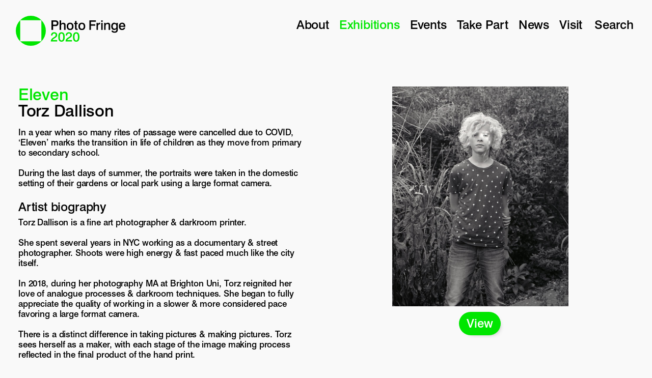

--- FILE ---
content_type: text/html; charset=utf-8
request_url: https://2020.photofringe.org/exhibitions/eleven
body_size: 29381
content:
<!doctype html>
<html data-n-head-ssr>
  <head >
    <title>Eleven, Torz Dallison – Photo Fringe 2020</title><meta data-n-head="ssr" charset="utf-8"><meta data-n-head="ssr" name="viewport" content="width=device-width, initial-scale=1"><meta data-n-head="ssr" data-hid="description" name="description" content=""><link data-n-head="ssr" rel="icon" type="image/x-icon" href="/favicon.ico"><link data-n-head="ssr" rel="stylesheet" href="https://fast.fonts.net/cssapi/7df2e2b1-e305-4f4c-a16b-a91b6d8d97e5.css"><link rel="preload" href="/_nuxt/runtime.465fcb4.js" as="script"><link rel="preload" href="/_nuxt/app.bbeade9.js" as="script"><link rel="preload" href="/_nuxt/pages/exhibitions/_slug.fd13ab8.js" as="script"><style data-vue-ssr-id="9536fc52:0 7a86f866:0 1d280133:0">/*! normalize.css v3.0.1 | MIT License | git.io/normalize */html{font-family:sans-serif;-ms-text-size-adjust:100%;-webkit-text-size-adjust:100%}body{margin:0}article,aside,details,figcaption,figure,footer,header,hgroup,main,nav,section,summary{display:block}audio,canvas,progress,video{display:inline-block;vertical-align:baseline}audio:not([controls]){display:none;height:0}[hidden],template{display:none}a{background:transparent}a:active,a:hover{outline:0}abbr[title]{border-bottom:1px dotted}b,strong{font-weight:700}dfn{font-style:italic}h1{font-size:2em;margin:.67em 0}mark{background:#ff0;color:#000}small{font-size:80%}sub,sup{font-size:75%;line-height:0;position:relative;vertical-align:baseline}sup{top:-.5em}sub{bottom:-.25em}img{border:0}svg:not(:root){overflow:hidden}figure{margin:1em 40px}hr{box-sizing:content-box;height:0}pre{overflow:auto}code,kbd,pre,samp{font-family:monospace,monospace;font-size:1em}button,input,optgroup,select,textarea{color:inherit;font:inherit;margin:0}button{overflow:visible}button,select{text-transform:none}button,html input[type=button],input[type=reset],input[type=submit]{-webkit-appearance:button;cursor:pointer}button[disabled],html input[disabled]{cursor:default}button::-moz-focus-inner,input::-moz-focus-inner{border:0;padding:0}input{line-height:normal}input[type=checkbox],input[type=radio]{box-sizing:border-box;padding:0}input[type=number]::-webkit-inner-spin-button,input[type=number]::-webkit-outer-spin-button{height:auto}input[type=search]{-webkit-appearance:textfield;box-sizing:content-box}input[type=search]::-webkit-search-cancel-button,input[type=search]::-webkit-search-decoration{-webkit-appearance:none}fieldset{border:1px solid silver;margin:0 2px;padding:.35em .625em .75em}legend{border:0;padding:0}textarea{overflow:auto}optgroup{font-weight:700}table{border-collapse:collapse;border-spacing:0}td,th{padding:0}html{box-sizing:border-box}*,:after,:before{box-sizing:inherit}body,html{width:100%;height:100%}body{overflow-y:scroll;min-height:100%;-moz-osx-font-smoothing:grayscale;-webkit-font-smoothing:antialiased;-webkit-tap-highlight-color:rgba(0,0,0,0);text-rendering:optimizeLegibility;font-feature-settings:"liga","clig";font-variant-ligatures:common-ligatures}blockquote,dd,dl,figure,h1,h2,h3,h4,h5,h6,p,pre{margin:0}button{background:transparent;border:0;padding:0;outline:none}button:focus{outline:1px dotted;outline:5px auto -webkit-focus-ring-color}fieldset{border:0;margin:0;padding:0}iframe{border:0}ol,ul{list-style:none;margin:0;padding:0}[tabindex="-1"]:focus{outline:none!important}b,strong{font-weight:400}address{font-style:normal}video{width:100%}img{max-width:100%;vertical-align:middle}body,html{background-color:#f9f9f9}button,h1,h2,h3,h4,h5,h6,input,p,ul{font-weight:400;font-family:Swiss_721 W01 Roman,-apple-system,system-ui,Segoe UI,Roboto,Ubuntu,Cantarell,Noto Sans,sans-serif}a{color:#000;text-decoration:none;transition:opacity .3s}a:hover{opacity:.4}.Page{height:100%;color:#000}.Page .Page-title{position:fixed;top:50%;left:0;width:100%;text-align:center;transform:translateY(-50%);transition:opacity .2s;opacity:0}.Page.is-project .Page-title{opacity:0}.Page{transition:background-color .5s}.Page address,.Page p{font-family:Swiss721 BT W01 Medium,-apple-system,system-ui,Segoe UI,Roboto,Ubuntu,Cantarell,Noto Sans,sans-serif;letter-spacing:-.008em;font-size:17px;line-height:1.2em;margin-bottom:1em}footer{padding:0 36px 36px}@media (max-width:746px){footer{padding:0 15px 15px}}footer p{margin:0!important}footer p a{color:#00e600}.transition-enter{opacity:0}.transition-enter-active{opacity:1;transition:opacity .3s}.transition-exit{opacity:1}.transition-exit-active{opacity:0;transition:opacity .3s}[data-view=mobile]{display:none}@media (max-width:746px){[data-view=default]{display:none}[data-view=mobile]{display:block}}.Page.menu-open header .Nav-toggle:before{transform:translateY(6px) rotate(135deg)}.Page.menu-open header .Nav-toggle:after{transform:translateY(-4px) rotate(-135deg)}.Page.menu-open header nav{transform:translateX(0)}.Page>header{display:flex;padding:36px 36px 31px;background-color:#f9f9f9}@media (max-width:746px){.Page>header{padding:15px 15px 31px}}@media (max-width:1024px){.Page>header{padding:20px 20px 31px}}.Page>header{position:fixed;z-index:999;width:100%}.Page>header h1{width:215px;height:59px;background-image:url(/images/logo.svg);background-repeat:no-repeat;background-size:100% auto;text-indent:-10000px;margin-right:50px;transform:translate(-5px,-5px)}.Page>header h1 a{display:block;width:100%;height:100%}.Page>header h2{font-family:Swiss721 BT W01 Medium,-apple-system,system-ui,Segoe UI,Roboto,Ubuntu,Cantarell,Noto Sans,sans-serif;letter-spacing:-.008em;font-size:24px;line-height:1.1em;color:#00e600}.Page>header .Nav-toggle{position:absolute;right:15px;top:30px;z-index:30;width:30px;height:12px;outline:none}.Page>header .Nav-toggle:after,.Page>header .Nav-toggle:before{transition:transform .3s}.Page>header .Nav-toggle:before{top:0}.Page>header .Nav-toggle:after,.Page>header .Nav-toggle:before{content:"";display:block;width:100%;height:2px;background:#000;position:absolute;left:0}.Page>header .Nav-toggle:after{bottom:0}.menu-open .Page>header .Nav-toggle:before{transform:translateY(7px) rotate(135deg)}.menu-open .Page>header .Nav-toggle:after{transform:translateY(-7px) rotate(-135deg)}.Page>header .Nav-toggle{display:none}@media (max-width:800px){.Page>header .Nav-toggle{display:block}}.Page>header nav{flex:1}@media (max-width:800px){.Page>header nav{position:fixed;top:70px;left:0;width:100%;height:100vh;background-color:#f9f9f9;transition:transform .3s cubic-bezier(.25,.46,.45,.94);transform:translateX(100%)}.menu-open .Page>header nav{transform:translateX(0)}}.Page>header ul{text-align:right}.Page>header ul li{display:inline-block;margin-left:20px}.Page>header ul li,.Page>header ul li button{font-family:Swiss721 BT W01 Medium,-apple-system,system-ui,Segoe UI,Roboto,Ubuntu,Cantarell,Noto Sans,sans-serif;letter-spacing:-.008em;font-size:24px;line-height:1.1em}.Page>header ul li a{color:#000;transition:color .3s}.Page>header ul li a.nuxt-link-active{color:#00e600}.Page>header ul li a:hover{color:#00e600;opacity:1}@media (max-width:800px){.Page>header ul{text-align:left;padding-top:40px}.Page>header ul li{display:block;margin:0 0 0 15px}}.Template{padding:150px 36px 36px;min-height:90vh}.Template .Template-intro{margin-bottom:50px;width:100%}.Template .Template-intro h3,.Template .Template-intro p{font-size:24px;line-height:1.1em}.Template .Template-intro h1,.Template .Template-intro h3,.Template .Template-intro p{font-family:Swiss721 BT W01 Medium,-apple-system,system-ui,Segoe UI,Roboto,Ubuntu,Cantarell,Noto Sans,sans-serif;letter-spacing:-.008em}.Template .Template-intro h1{font-size:32px;line-height:1em}@media (max-width:746px){.Template .Template-intro h1{font-size:24px}}.Template .Template-intro h1{margin-bottom:.5em;color:#00e600}.Template .Template-intro .Columns{display:flex;margin-left:-36px;flex-wrap:wrap}.Template .Template-intro .Columns>div{width:50%;padding-left:36px}@media(max-width:746px){.Template .Template-intro .Columns>div{width:100%}.Template .Template-intro .Columns>div p{font-family:Swiss721 BT W01 Medium,-apple-system,system-ui,Segoe UI,Roboto,Ubuntu,Cantarell,Noto Sans,sans-serif;letter-spacing:-.008em;font-size:17px;line-height:1.2em}}@media (max-width:1024px){.Template{padding:110px 20px 20px;width:100%;overflow:hidden}}@media (max-width:746px){.Template{padding:110px 15px 15px;width:100%;overflow:hidden}}.Template.Template--events>h3{font-family:Swiss721 BT W01 Medium,-apple-system,system-ui,Segoe UI,Roboto,Ubuntu,Cantarell,Noto Sans,sans-serif;letter-spacing:-.008em;font-size:24px;line-height:1.1em;margin:60px 0 30px}.Template.Template--home{padding:0 0 36px}@media (max-width:746px){.Template.Template--home{padding:110px 0 15px}}.Template.Template--exhibition{padding-top:0}.Template>h2{font-family:Swiss721 BT W01 Medium,-apple-system,system-ui,Segoe UI,Roboto,Ubuntu,Cantarell,Noto Sans,sans-serif;letter-spacing:-.008em;font-size:24px;line-height:1.1em;padding-bottom:50px}.Template>nav{width:100%;padding:20px 0 50px}@media (max-width:746px){.Template>nav{padding-top:0}}.Template>nav.has-child{padding-bottom:20px}.Template>nav{text-align:left}.Template>nav ul li{display:inline-block;padding:0 20px 0 0;font-family:Swiss721 BT W01 Medium,-apple-system,system-ui,Segoe UI,Roboto,Ubuntu,Cantarell,Noto Sans,sans-serif;letter-spacing:-.008em;font-size:24px;line-height:1.1em}.Template>nav ul li a.nuxt-link-active{color:#00e600}.Template>nav ul li a.top.nuxt-link-active{color:#000}@media (max-width:746px){.Template>nav ul li{display:block}}.Grid{display:flex;padding:0;text-align:left;margin:0 0 0 -30px;flex-wrap:wrap}.Grid>.Grid-item{margin:0;padding-left:30px;text-align:left;vertical-align:top;width:100%}.Grid.Grid--exhibitions>.Grid-item{width:25%;margin-bottom:30px}.Grid.Grid--latest>.Grid-item{width:50%;margin-bottom:30px}.Grid.Grid--posts>.Grid-item{width:33.33%;margin-bottom:30px}.Grid.Grid--results{margin-top:30px}@media (max-width:1024px){.Grid{margin-left:-20px}.Grid>.Grid-item{padding-left:20px}}@media (max-width:746px){.Grid{margin-left:0}.Grid>.Grid-item{padding-left:0;width:100%!important}}.Item h3,.Item h4{font-family:Swiss721 BT W01 Medium,-apple-system,system-ui,Segoe UI,Roboto,Ubuntu,Cantarell,Noto Sans,sans-serif;letter-spacing:-.008em;font-size:24px;line-height:1.1em}.Item h3 span,.Item h4 span{color:#00e600}.Item h5{font-family:Swiss721 BT W01 Medium,-apple-system,system-ui,Segoe UI,Roboto,Ubuntu,Cantarell,Noto Sans,sans-serif;letter-spacing:-.008em;font-size:17px;line-height:1.2em;margin-top:1em;padding-left:20px;position:relative}.Item h5:before{content:"";position:absolute;top:2px;left:0;display:inline-block;background-image:url(/images/location.svg);background-repeat:no-repeat;width:15px;height:17px;background-position:50%}.Item .Item-media img{width:100%}.Item .Item-body{margin-top:10px}.Item.Item--latest .Item-body h3,.Item.Item--latest .Item-body h4{width:80%}.Item.Item--page .Item-body h3{margin-bottom:.5em}.Item.Item--event{display:flex;border-top:1px solid #ddd;padding:16px 0}.Item.Item--event.Item--pf{position:relative}.Item.Item--event.Item--pf:after{content:"";position:absolute;display:block;bottom:20px;right:20px;width:40px;height:40px;background-image:url(/images/mark.svg);background-size:contain}.Item.Item--event .Item-media{width:40%;padding-right:36px}.Item.Item--event .Item-media .Media{width:60%;margin-top:1em}.Item.Item--event .Item-body{width:40%;margin:0;padding-right:36px}.Item.Item--event .Item-meta{width:20%}.Item.Item--event .Item-meta a{color:#00e600}@media (max-width:746px){.Item.Item--event{display:block}.Item.Item--event .Item-body,.Item.Item--event .Item-media,.Item.Item--event .Item-meta{width:100%;padding-right:0}.Item.Item--event .Item-body .Media,.Item.Item--event .Item-media .Media,.Item.Item--event .Item-meta .Media{width:100%;margin-bottom:1em}}.Tags{margin-top:25px}.Exhibition .Tags{width:70%}.Tags span{display:inline-block;margin:0 5px 5px 0}.Tags span a{display:inline-block;background-color:#fff;padding:5px 10px;border:1px solid #00e600;color:#03d503!important;border-radius:30px;box-shadow:5px 5px 10px -8px rgba(0,0,0,.43);font-family:Swiss_721 W01 Roman,-apple-system,system-ui,Segoe UI,Roboto,Ubuntu,Cantarell,Noto Sans,sans-serif;font-size:12px;line-height:1.4em;text-transform:capitalize;transition:background-color .3s,color .3s}.Tags span a:hover{opacity:1;background-color:#00e600;border-color:#00e600;color:#fff!important}.Tags span.is-active a{background-color:#b8efb8;box-shadow:none}.Tags.Tags--nav{margin:0 0 50px;text-align:center}.Tags.Tags--nav span a{border-color:#00e600;padding:10px 15px 8px;font-family:Swiss721 BT W01 Medium,-apple-system,system-ui,Segoe UI,Roboto,Ubuntu,Cantarell,Noto Sans,sans-serif;letter-spacing:-.008em;font-size:17px;line-height:1.4em;text-transform:capitalize}.Section{padding:50px 0;min-height:100vh;position:relative}@media (max-width:746px){.Section{min-height:0;padding:15px 0}}.Section.Section--takeMake{min-height:0;padding:0}.Section .Latest>h3{font-family:Swiss721 BT W01 Medium,-apple-system,system-ui,Segoe UI,Roboto,Ubuntu,Cantarell,Noto Sans,sans-serif;letter-spacing:-.008em;font-size:24px;line-height:1.1em;position:absolute;top:36px;left:72px}@media (max-width:746px){.Section .Latest>h3{left:15px;top:15px}}.Section--latest{padding:36px}.Section--latest>div{margin:50px auto;width:80%;padding:0 36px}@media (max-width:746px){.Section--latest{padding:15px}.Section--latest>div{margin:50px auto;width:100%;padding:0}}.Section--intro{padding:170px 0 36px;min-height:0}.Section--intro .Content{width:50%;padding-left:36px}.Section--intro .Content h3{font-family:Swiss721 BT W01 Medium,-apple-system,system-ui,Segoe UI,Roboto,Ubuntu,Cantarell,Noto Sans,sans-serif;letter-spacing:-.008em;font-size:32px;line-height:1em}@media (max-width:746px){.Section--intro .Content h3{font-size:24px}}.Section--intro .Content h3 strong{color:#00e600}.Banner{width:100%;height:60vh;margin:0;background-size:90% auto;background-repeat:no-repeat;background-position:50%;background-attachment:fixed;position:relative}@media (max-width:746px){.Banner{background-attachment:scroll}}.Overlay--flash .Banner{margin:0;height:100%}.Banner:before{top:0;box-shadow:inset 0 10px 5px -4px rgba(0,0,0,.25)}.Banner:after,.Banner:before{content:"";display:block;position:absolute;height:50px;left:0;width:100%}.Banner:after{bottom:0;box-shadow:inset 0 -10px 5px -4px rgba(0,0,0,.25)}.Banner.Banner--takemake{background-color:#00e600;background-image:url(/images/banners/take-make.svg)}.Banner.Banner--exhibitions{background-color:#00e600;background-image:url(/images/banners/exhibitions.svg)}.Feature{position:absolute;top:0;left:0;width:100%;height:100%}@media (max-width:746px){.Feature{position:static;padding:15px}}.Feature .Item--exhibition{position:absolute;width:100%;height:100%}@media (max-width:746px){.Feature .Item--exhibition{position:static}}.Feature .Item--exhibition a:hover{opacity:1}.Feature .Item--exhibition .Item-body{position:absolute;left:36px;width:30%;bottom:36px}@media (max-width:1024px){.Feature .Item--exhibition .Item-body{left:20px;bottom:20px}}@media (max-width:746px){.Feature .Item--exhibition .Item-body{position:static;width:100%}}.Feature .Item--exhibition .Tags{position:absolute;right:36px;bottom:36px;width:40%;text-align:right}.Feature .Item--exhibition .Tags span{margin:0 0 5px 5px}@media (max-width:1024px){.Feature .Item--exhibition .Tags{right:20px;bottom:20px}}@media (max-width:746px){.Feature .Item--exhibition .Tags{position:static;width:100%;text-align:left}.Feature .Item--exhibition .Tags span{margin:0 5px 5px 0}}.Feature .Item--exhibition .Image,.Feature .Item--exhibition .Image-fit,.Feature .Item--exhibition .Item-media,.Feature .Item--exhibition .Media{position:absolute;width:100%;height:100%}@media (max-width:746px){.Feature .Item--exhibition .Image,.Feature .Item--exhibition .Image-fit,.Feature .Item--exhibition .Item-media,.Feature .Item--exhibition .Media{position:relative;height:auto}}.Feature .Item--exhibition .Image-fit{width:80%;height:70%;top:15%;left:10%;background-position:50%;padding-top:0!important}.Exhibition{display:flex;min-height:100vh;padding-top:170px}@media (max-width:746px){.Exhibition{flex-wrap:wrap;padding-top:110px}.Exhibition .Exhibition-details,.Exhibition .Exhibition-launch{width:100%;padding-right:0}.Exhibition .Exhibition-details{order:3}.Exhibition .Exhibition-launch{order:1;flex:none!important}.Exhibition .Exhibition-launch img{width:100%;height:auto;display:block}}.Exhibition .Meta{display:flex}.Exhibition .Meta>address,.Exhibition .Meta div{width:50%}.Exhibition .OpeningTimes p span{display:inline-block;width:100px}.Exhibition address{position:relative}.Exhibition address:before{content:"";position:absolute;top:2px;left:-20px;display:inline-block;background-image:url(/images/location.svg);background-repeat:no-repeat;width:15px;height:17px;background-position:50%}.Exhibition .Enter{position:absolute;bottom:36px;right:18px;width:50%;text-align:center}.Exhibition .Enter a{display:inline-block;margin:25px 0;background-color:#00e600;padding:10px 15px;border-radius:26px;color:#fff;font-family:Swiss721 BT W01 Medium,-apple-system,system-ui,Segoe UI,Roboto,Ubuntu,Cantarell,Noto Sans,sans-serif;letter-spacing:-.008em;font-size:24px;line-height:1.1em;box-shadow:5px 5px 10px -8px rgba(0,0,0,.43)}.Exhibition .Enter.Enter--winner a{background-color:#000;color:#00e600}@media (max-width:746px){.Exhibition .Enter{position:static;order:2;width:100%}}.Exhibition .Exhibition-launch{text-align:center;flex:1;position:relative}.Exhibition .Exhibition-launch div[data-view=default] .Image,.Exhibition .Exhibition-launch div[data-view=default] .Image-fit,.Exhibition .Exhibition-launch div[data-view=default] .Media{position:absolute;width:100%;height:100%}.Exhibition .Exhibition-launch div[data-view=default] .Image-fit{width:80%;height:60vh;top:0;left:10%;background-position:50%;padding-top:0!important}@media (max-width:746px){.Exhibition .Exhibition-launch div[data-view=default] .Image-fit{width:100%;height:100%;left:0}}.Exhibition .Exhibition-launch p{position:absolute;left:0;bottom:0;width:100%}.Exhibition article{padding-right:36px;width:50%}.Exhibition article h1,.Exhibition article h2{font-family:Swiss721 BT W01 Medium,-apple-system,system-ui,Segoe UI,Roboto,Ubuntu,Cantarell,Noto Sans,sans-serif;letter-spacing:-.008em;font-size:32px;line-height:1em}@media (max-width:746px){.Exhibition article h1,.Exhibition article h2{font-size:24px}}.Exhibition article h2{margin-bottom:.5em}.Exhibition article h3{font-family:Swiss721 BT W01 Medium,-apple-system,system-ui,Segoe UI,Roboto,Ubuntu,Cantarell,Noto Sans,sans-serif;letter-spacing:-.008em;font-size:24px;line-height:1.1em;margin-top:1em;margin-bottom:.3em}.Exhibition article a,.Exhibition article h1{color:#00e600}.Exhibition article .Content p{font-family:Swiss721 BT W01 Medium,-apple-system,system-ui,Segoe UI,Roboto,Ubuntu,Cantarell,Noto Sans,sans-serif;letter-spacing:-.008em;font-size:17px;line-height:1.2em}.Overlay{position:fixed;top:0;left:0;width:100%;height:100%;z-index:1000;overflow:hidden;overflow-y:auto;transition:transform .6s cubic-bezier(.23,1,.32,1),opacity .6s}.Overlay.slide-enter,.Overlay.slide-leave-to{transform:translateY(100%)}.Overlay.Overlay--flash{transition:opacity .3s;pointer-events:none}.Overlay.Overlay--flash.is-hidden{opacity:0}.container{min-height:100vh}.container header{position:fixed;width:100%;top:0;left:0;padding:36px;z-index:999}@media (max-width:746px){.container header{padding:15px}}.container>.Close,.container header .Close{display:block;width:20px;height:20px;position:fixed;top:36px;right:36px;outline:none;background-image:url(/images/close-black.svg);z-index:999}.container>.Close.Close--white,.container header .Close.Close--white{background-image:url(/images/close-white.svg)}@media (max-width:746px){.container>.Close,.container header .Close{top:18px;right:15px}}.container h1{font-family:Swiss721 BT W01 Medium,-apple-system,system-ui,Segoe UI,Roboto,Ubuntu,Cantarell,Noto Sans,sans-serif;letter-spacing:-.008em;font-size:24px;line-height:1.1em}.container.container--fixed h1{position:fixed;top:36px;left:36px;width:75%;z-index:99}@media (max-width:746px){.container.container--fixed h1{position:static}}.container.container--comp p{color:inherit}.container .Caption{text-align:left;font-family:Swiss721 BT W01 Medium,-apple-system,system-ui,Segoe UI,Roboto,Ubuntu,Cantarell,Noto Sans,sans-serif;letter-spacing:-.008em;font-size:14px;line-height:1.2em}[data-align=centre] .container .Caption{text-align:center;margin:0 auto;max-width:600px}[data-align=right] .container .Caption{text-align:right}.container .Caption .Caption-extended{display:inline-block;margin-top:1em}.container .Media{width:auto;height:100%}@media (max-width:746px){.container .Media{width:100%;height:auto}}[data-align=centre] .container .Media{text-align:center}[data-align=left] .container .Media{text-align:left}[data-align=right] .container .Media{text-align:right}.container .Media .Image{display:inline-block;width:auto;height:100%;position:relative}.container .Media .Image img{position:static!important;width:auto;height:100%}@media (max-width:746px){.container .Media .Image,.container .Media .Image img{width:100%;height:auto}}.container .Media .Video{position:absolute;top:0;left:0;display:inline-block;width:100%;height:100%}.container .Media .Video iframe{position:static!important;width:100%;height:100%}.container .Media.has-video .Image>img{visibility:hidden}.container .Scroller{width:100vw;height:100%;position:fixed;top:0;left:0;overflow:hidden}@media (max-width:765px){.container .Scroller{position:relative}}.container .Scroller.Scroller--vertical{position:static;height:auto;padding-bottom:100px;width:100%;padding-top:70px}@media (max-width:765px){.container .Scroller.Scroller--vertical{padding-bottom:0;padding-top:70px}}.container .Scroller.Scroller--vertical .Scroll-item{width:100%;padding:36px 0}.container .Scroller.Scroller--vertical .Scroll-item .Media{height:70vh}@media (max-width:746px){.container .Scroller.Scroller--vertical .Scroll-item .Media{height:auto}}@media (max-width:765px){.container .Scroller.Scroller--vertical .Scroll-item{padding:0;height:auto}.container .Scroller.Scroller--vertical .Scroll-item>div img{position:static!important}.container .Scroller.Scroller--vertical .Scroll-item p{padding:5px 0!important;text-align:left!important}}.container .Scroller.Scroller--vertical .Scroll-item p{padding:15px 0}.container .Scroller.Scroller--vertical .Scroll-item.Scroll-item--left .Media,.container .Scroller.Scroller--vertical .Scroll-item.Scroll-item--left p,.container .Scroller.Scroller--vertical .Scroll-item[data-align=left] .Media,.container .Scroller.Scroller--vertical .Scroll-item[data-align=left] p{text-align:left}.container .Scroller.Scroller--vertical .Scroll-item.Scroll-item--left>div img,.container .Scroller.Scroller--vertical .Scroll-item[data-align=left]>div img{-o-object-position:left;object-position:left}.container .Scroller.Scroller--vertical .Scroll-item.Scroll-item--right .Media,.container .Scroller.Scroller--vertical .Scroll-item.Scroll-item--right p,.container .Scroller.Scroller--vertical .Scroll-item[data-align=right] .Media,.container .Scroller.Scroller--vertical .Scroll-item[data-align=right] p{text-align:right}.container .Scroller.Scroller--vertical .Scroll-item.Scroll-item--right>div img,.container .Scroller.Scroller--vertical .Scroll-item[data-align=right]>div img{-o-object-position:right;object-position:right}.container .Scroller.Scroller--vertical .Scroll-item.Scroll-item--centre .Media,.container .Scroller.Scroller--vertical .Scroll-item.Scroll-item--centre p,.container .Scroller.Scroller--vertical .Scroll-item[data-align=centre] .Media,.container .Scroller.Scroller--vertical .Scroll-item[data-align=centre] p{text-align:center}.container .Scroller.Scroller--vertical .Scroll-item.Scroll-item--centre>div img,.container .Scroller.Scroller--vertical .Scroll-item[data-align=centre]>div img{-o-object-position:center;object-position:center}.container .Scroller.Scroller--vertical .Scroll-item>div{position:relative;width:100%;height:100%}.container .Scroller .Scroller-scroll{position:fixed;top:0;left:0;width:900vw;height:100%;transition:transform .5s ease-in-out;padding:100px 0}.container .Scroller .Scroller-scroll>div{width:100%;height:100%;display:flex}.container .Scroller .Scroller-scroll>div.e-resize{cursor:url(/images/right-dark.png),e-resize}.container .Scroller .Scroller-scroll>div.e-resize.white{cursor:url(/images/right.png),e-resize}.container .Scroller .Scroller-scroll>div.w-resize{cursor:url(/images/left-dark.png),e-resize}.container .Scroller .Scroller-scroll>div.w-resize.white{cursor:url(/images/left.png),e-resize}@media (max-width:746px){.container .Scroller .Scroller-scroll{width:100%;position:relative}.container .Scroller .Scroller-scroll>div{display:block}}.container .Scroller .Scroller-scroll .Scroll-item{width:8.33%;padding:0 36px}@media (max-width:765px){.container .Scroller .Scroller-scroll .Scroll-item{width:100%!important;padding:15px;position:relative}.container .Scroller .Scroller-scroll .Scroll-item p{text-align:left;width:100%;padding:15px 0!important}}.container .Scroller .Scroller-scroll .Scroll-item p{padding-top:30px}.container .Scroller .Scroller-scroll .Scroll-item>div{width:100%;height:100%;position:relative}.container .Scroller .Scroller-scroll .Scroll-item>div img{position:absolute;width:100%;height:100%;-o-object-fit:contain;object-fit:contain;-o-object-position:left;object-position:left}.container.container--white .Viewer>div{cursor:url(/images/right.png),e-resize}.container .Viewer{position:fixed;top:0;left:0;width:100%;height:100%;padding:100px;opacity:0;pointer-events:none;transition:opacity .5s}@media (max-width:765px){.container .Viewer{padding:30px}}.container .Viewer>span{display:block;position:absolute;top:20px;right:20px;color:inherit;cursor:pointer}@media (max-width:765px){.container .Viewer>span{font-size:13px}}.container .Viewer p{position:absolute;bottom:0;left:0;width:100%;padding:30px;text-align:center;color:inherit}.container .Viewer>div{position:relative;width:100%;height:100%}.container .Viewer>div .Media,.container .Viewer>div .Media .Image{width:100%}.container .Viewer>div .Media .Image img{position:absolute!important;left:0;width:100%;height:100%;-o-object-fit:contain;object-fit:contain;-o-object-position:center;object-position:center}.container .Viewer>div{cursor:url(/images/right-dark.png),e-resize}.container .Viewer.is-open{opacity:1;pointer-events:all}.container p{font-size:16px;color:#000}@media (max-width:765px){.container p{font-size:13px}}.container .Grid{margin-left:-36px;margin-top:80px}.container .Grid .Grid-item{display:inline-block;vertical-align:middle;width:25%;padding-left:36px;margin-bottom:15px}.container .Grid .Grid-item>div{padding:15px 0}.container .Grid .Grid-item p{padding-left:0;font-family:Swiss721 BT W01 Medium,-apple-system,system-ui,Segoe UI,Roboto,Ubuntu,Cantarell,Noto Sans,sans-serif;letter-spacing:-.008em;font-size:14px;line-height:1.2em}.container .Grid .Grid-item .Image,.container .Grid .Grid-item .Media,.container .Grid .Grid-item img{width:100%;height:auto}.container .Grid .Grid-item img{cursor:pointer}@media (max-width:765px){.container .Grid{margin-left:-15px}.container .Grid .Grid-item{width:50%;padding-left:15px;margin-bottom:15px;vertical-align:top}.container .Grid .Grid-item>div{padding:0}.container .Grid .Grid-item p{padding:5px 0 20px}}.container.light .Scroller{background-color:#ddd}.Related>h3{font-family:Swiss721 BT W01 Medium,-apple-system,system-ui,Segoe UI,Roboto,Ubuntu,Cantarell,Noto Sans,sans-serif;letter-spacing:-.008em;font-size:32px;line-height:1em}@media (max-width:746px){.Related>h3{font-size:24px}}.Related>h3{margin:3em 0 2em}.Article .Meta{position:fixed;top:150px;left:36px;width:20%;margin-bottom:2em}.Article .Meta h2{color:#00e600}.Article .Meta h2,.Article .Meta time{font-family:Swiss721 BT W01 Medium,-apple-system,system-ui,Segoe UI,Roboto,Ubuntu,Cantarell,Noto Sans,sans-serif;letter-spacing:-.008em;font-size:24px;line-height:1.1em}.Article .Thumb{width:25%}.Article .Body{width:50%;margin-left:25%}.Article .Body .Media,.Article .Body .Text{margin-bottom:25px}.Article .Body ul{padding-left:20px;margin-bottom:1em;list-style-type:disc}.Article .Body ul li{font-family:Swiss721 BT W01 Medium,-apple-system,system-ui,Segoe UI,Roboto,Ubuntu,Cantarell,Noto Sans,sans-serif;letter-spacing:-.008em;font-size:17px;line-height:1.2em}@media (max-width:1024px){.Article .Body{width:75%}}@media (max-width:899px) and (min-width:747px){.Article{padding-top:50px}.Article .Meta{position:static}.Article .Body,.Article .Meta{width:100%;margin:0 0 20px}}@media (max-width:746px){.Article .Meta{position:static}.Article .Body,.Article .Meta{width:100%;margin:0 0 20px}}.PageContent .Block--listing{margin:40px 30px}@media (max-width:746px){.PageContent .Block--listing{margin:40px 0}}.PageContent .Text h1{font-family:Swiss721 BT W01 Medium,-apple-system,system-ui,Segoe UI,Roboto,Ubuntu,Cantarell,Noto Sans,sans-serif;letter-spacing:-.008em;font-size:32px;line-height:1em}@media (max-width:746px){.PageContent .Text h1{font-size:24px}}.PageContent .Text h1{margin-bottom:.5em}.PageContent .Text h2,.PageContent .Text h3{font-family:Swiss721 BT W01 Medium,-apple-system,system-ui,Segoe UI,Roboto,Ubuntu,Cantarell,Noto Sans,sans-serif;letter-spacing:-.008em;font-size:24px;line-height:1.1em;margin-bottom:.5em}.PageContent .Text img{margin-bottom:1em}.PageContent .Text a{color:#00e600}.Image.is-lazy{background-color:#00e600}.Image{position:relative}.Image img{position:absolute;top:0;left:0;width:100%}.container .Image img{position:static}.container .Image,.Image.fit{padding-top:0!important}.Image .Image-fit{background-size:contain;background-repeat:no-repeat}.Search{position:relative;margin-bottom:10px}.Search button,.Search input{outline:none}.Search input{width:100%;border:0;background-color:transparent;border-bottom:1px solid #ccc;transition:width .3s;padding:5px 0;font-family:Swiss721 BT W01 Medium,-apple-system,system-ui,Segoe UI,Roboto,Ubuntu,Cantarell,Noto Sans,sans-serif;letter-spacing:-.008em;font-size:24px;line-height:1.1em}.Search.is-active input{width:200px}
.nuxt-progress{position:fixed;top:0;left:0;right:0;height:2px;width:0;opacity:1;transition:width .1s,opacity .4s;background-color:#000;z-index:999999}.nuxt-progress.nuxt-progress-notransition{transition:none}.nuxt-progress-failed{background-color:red}
.v-lazy-image[data-v-8ecf91b0]{opacity:0;transition:opacity .3s}.v-lazy-image-loaded[data-v-8ecf91b0]{opacity:1}</style>
  </head>
  <body >
    <div data-server-rendered="true" id="__nuxt"><!----><div id="__layout"><div class="Page"><header><h1><a href="/" class="nuxt-link-active">
      Photo Fringe 2020
    </a></h1> <button class="Nav-toggle"></button> <nav><ul><li><a href="/about">
          About
        </a></li><li><a href="/exhibitions" class="nuxt-link-active">
          Exhibitions
        </a></li><li><a href="/events">
          Events
        </a></li><li><a href="/take-part">
          Take Part
        </a></li><li><a href="/latest">
          News
        </a></li><li><a href="/visit">
          Visit
        </a></li> <li><a href="/search">
          Search
        </a></li></ul></nav></header> <main role="main"><div class="Template Template--exhibition"><div class="Exhibition"><article class="Exhibition-details"><h1>Eleven</h1> <h2>Torz Dallison</h2> <div class="Content"><p>In a year when so many rites of passage were cancelled due to COVID, ‘Eleven’ marks the transition in life of children as they move from primary to secondary school. <br>
<br>
During the last days of summer, the portraits were taken in the domestic setting of their gardens or local park using a large format camera.</p></div> <!----> <h3>
        Artist biography
      </h3> <div class="Content"><p>Torz Dallison is a fine art photographer & darkroom printer. <br>
<br>
She spent several years in NYC working as a documentary & street photographer. Shoots were high energy & fast paced much like the city itself. <br>
<br>
In 2018, during her photography MA at Brighton Uni, Torz reignited her love of analogue processes & darkroom techniques. She began to fully appreciate the quality of working in a slower & more considered pace favoring a large format camera.<br>
<br>
There is a distinct difference in taking pictures & making pictures. Torz sees herself as a maker, with each stage of the image making process reflected in the final product of the hand print.</p></div> <!----> <p><a href="http://www.torzdallison.com" target="_blank" rel="noopener noreferer">Website</a> <br> <a href="https://www.instagram.com/torz_dallison/?hl=en" target="_blank" rel="noopener noreferer">Social</a></p> <div class="Meta"><!----> <div class="OpeningTimes"><!----> <!----></div></div> <div class="Tags"><!----> <span><a href="/exhibitions/tag/portrait">
      portrait
    </a></span><span><a href="/exhibitions/tag/analogue">
      analogue
    </a></span><span><a href="/exhibitions/tag/society">
      society
    </a></span><span><a href="/exhibitions/tag/relationships">
      relationships
    </a></span><span><a href="/exhibitions/tag/5x4">
      5x4
    </a></span><span><a href="/exhibitions/tag/black-and-white">
      black and white
    </a></span><span><a href="/exhibitions/tag/childhood">
      childhood
    </a></span></div></article> <aside class="Exhibition-launch"><a href="/exhibitions/eleven/view"><div data-view="default"><div class="Media" data-v-8ecf91b0><div class="Image fit" style="padding-top:125%;" data-v-8ecf91b0><!----> <!----> <div class="Image-fit" style="background-image:url(https://api.photofringe.org/assets/exhibitions/exhibition-12592/_1200xAUTO_crop_center-center_none/Eleven_Jonah_04.jpg);padding-top:125%;" data-v-8ecf91b0></div> <!----></div></div></div> <div data-view="mobile"><div class="Media" data-v-8ecf91b0><div class="Image is-lazy" style="padding-top:125%;" data-v-8ecf91b0><!----> <img src="//:0" alt="" class="v-lazy-image" data-v-8ecf91b0> <!----> <!----></div></div></div></a> <!----></aside> <div class="Enter"><a href="/exhibitions/eleven/view">
        View
      </a> <!----></div></div> <!----> <!----></div></main> <footer><p>© 2020 Photo Fringe.<br><a href="https://photofringe.org" target="_blank">photofringe.org</a><br>Site by <a href="https://archive.studio" target="_blank">Archive</a></p></footer></div></div></div><script>window.__NUXT__=(function(a,b,c,d,e,f,g,h,i,j,k,l,m,n,o,p,q,r,s,t,u,v,w,x,y,z,A,B,C,D,E,F,G,H,I,J,K,L,M,N,O,P,Q,R,S,T,U,V,W,X,Y,Z,_,$,aa,ab,ac,ad,ae,af,ag,ah,ai,aj,ak,al,am,an,ao,ap,aq,ar,as,at,au,av,aw,ax,ay,az,aA,aB,aC,aD,aE,aF,aG,aH,aI,aJ,aK,aL,aM,aN,aO,aP,aQ,aR,aS,aT,aU,aV,aW,aX,aY,aZ,a_,a$,ba,bb,bc,bd,be,bf,bg,bh,bi,bj,bk,bl,bm,bn,bo,bp,bq,br,bs,bt,bu,bv,bw,bx,by,bz,bA,bB,bC,bD,bE,bF,bG,bH,bI,bJ,bK,bL,bM,bN,bO,bP,bQ,bR,bS,bT,bU,bV,bW,bX,bY,bZ,b_,b$,ca,cb,cc,cd,ce,cf,cg,ch,ci,cj,ck,cl,cm,cn,co,cp,cq,cr,cs,ct,cu,cv,cw,cx,cy,cz,cA,cB,cC,cD,cE,cF,cG,cH,cI,cJ,cK,cL,cM,cN,cO,cP,cQ,cR,cS,cT,cU,cV,cW,cX,cY,cZ,c_,c$,da,db,dc,dd,de,df,dg,dh,di,dj,dk,dl,dm,dn,do_,dp,dq,dr,ds,dt,du,dv,dw,dx,dy,dz,dA,dB,dC,dD,dE,dF,dG,dH,dI,dJ,dK,dL,dM,dN,dO,dP,dQ,dR,dS,dT,dU,dV,dW,dX,dY,dZ,d_,d$,ea,eb,ec,ed,ee,ef,eg,eh,ei,ej,ek,el,em,en,eo,ep,eq,er,es,et,eu,ev,ew,ex,ey,ez,eA,eB,eC,eD,eE,eF,eG,eH,eI,eJ,eK,eL,eM,eN,eO,eP,eQ,eR,eS,eT,eU,eV,eW,eX,eY,eZ,e_,e$,fa,fb,fc,fd,fe,ff,fg,fh,fi,fj,fk,fl,fm,fn,fo,fp,fq,fr,fs,ft,fu,fv,fw,fx,fy,fz,fA,fB,fC,fD,fE,fF,fG,fH,fI,fJ,fK,fL,fM,fN,fO,fP,fQ,fR,fS,fT,fU,fV,fW,fX,fY,fZ,f_,f$,ga,gb,gc,gd,ge,gf,gg,gh,gi,gj,gk,gl,gm,gn,go,gp){return {layout:"default",data:[{}],fetch:[],error:a,state:{exhibitions:[{title:"Human\u002FNon-Human\u002FInhuman",slug:"human-non-human-inhuman",artist:"Lee Mackinnon",template:k,images:[{url:"https:\u002F\u002Fapi.photofringe.org\u002Fassets\u002Fexhibitions\u002Fexhibition-12191\u002F_600xAUTO_crop_center-center_none\u002Farose.jpg",width:2013,height:B}],venue:a,tags:[{title:F,slug:F},{title:ak,slug:ak}]},{title:"Lockdown Neighbourhood",slug:"lockdown-neighbourhood",artist:"Morten Watkins",template:l,images:[{url:"https:\u002F\u002Fapi.photofringe.org\u002Fassets\u002Fexhibitions\u002Fexhibition-7232\u002F_600xAUTO_crop_center-center_none\u002FSlate3_ColleenSteve.jpg",width:8333,height:4685}],venue:a,tags:[{title:t,slug:u},{title:bj,slug:bj},{title:m,slug:m},{title:f,slug:f},{title:e,slug:e}]},{title:"Photography Acts Online Project",slug:"photography-acts-online-project",artist:bk,template:k,images:[{url:"https:\u002F\u002Fapi.photofringe.org\u002Fassets\u002Fexhibitions\u002Fexhibition-24389\u002F_600xAUTO_crop_center-center_none\u002FIMG_9127-copy.jpg",width:j,height:j}],venue:a,tags:[]},{title:"Anderswelten",slug:"anderswelten",artist:"Antonius",template:k,images:[{url:"https:\u002F\u002Fapi.photofringe.org\u002Fassets\u002Fexhibitions\u002Fexhibition-1773\u002F_600xAUTO_crop_center-center_none\u002Fparadis-found-2500-27-3.jpg",width:j,height:1808}],venue:a,tags:[]},{title:cu,slug:cv,artist:"Judith Hornbogen",template:l,images:[{url:"https:\u002F\u002Fapi.photofringe.org\u002Fassets\u002Fexhibitions\u002Fexhibition-8905\u002F_600xAUTO_crop_center-center_none\u002F01_200907_154622.jpg",width:1672,height:j}],venue:a,tags:[{title:cu,slug:cv},{title:"Leipzig",slug:"leipzig"},{title:"The Myth of Sisyphus",slug:"the-myth-of-sisyphus"},{title:"Albert Camus",slug:"albert-camus"},{title:q,slug:r}]},{title:"Apathetic Relations",slug:"apathetic-relations",artist:"BAPP collective: Sophie Sherwood, Tim Pearse and Pete Webb",template:l,images:[{url:"https:\u002F\u002Fapi.photofringe.org\u002Fassets\u002Fexhibitions\u002Fexhibition-13528\u002F_600xAUTO_crop_center-center_none\u002FBAPP-AR-005A.jpg",width:x,height:1467}],venue:{title:al},tags:[{title:d,slug:d},{title:g,slug:g},{title:U,slug:U},{title:am,slug:am},{title:q,slug:r},{title:y,slug:y}]},{title:"'Extended family'",slug:"extended-family",artist:"Maga Esberg",template:b,images:[{url:"https:\u002F\u002Fapi.photofringe.org\u002Fassets\u002Fexhibitions\u002Fexhibition-5881\u002F_600xAUTO_crop_center-center_none\u002Fday-for-night-01-©-maga-esberg-2020.png",width:1910,height:cw}],venue:a,tags:[{title:an,slug:an},{title:J,slug:J},{title:bZ,slug:b_},{title:"arte povera",slug:"arte-povera"},{title:"Germaine Greer",slug:"germaine-greer"}]},{title:"And Then We Danced",slug:"and-then-we-danced",artist:"Rob Macdonald",template:k,images:[{url:"https:\u002F\u002Fapi.photofringe.org\u002Fassets\u002Fexhibitions\u002Fexhibition-7844\u002F_600xAUTO_crop_center-center_none\u002F16.jpg",width:cx,height:cx}],venue:{title:b$},tags:[{title:V,slug:W},{title:h,slug:h},{title:w,slug:w},{title:X,slug:X},{title:bl,slug:bl}]},{title:"Generality: \"What's the Difference?\"",slug:"generality-whats-the-difference",artist:"Xiaoli O. Chang 常",template:b,images:[{url:"https:\u002F\u002Fapi.photofringe.org\u002Fassets\u002F_600xAUTO_crop_center-center_none\u002Fgenerality-1.jpg",width:bm,height:aD}],venue:a,tags:[{title:Y,slug:Z},{title:S,slug:T},{title:n,slug:n},{title:K,slug:K}]},{title:"It's No Life For Any Woman",slug:"its-no-life-for-any-woman",artist:"Shaista Chishty",template:b,images:[{url:"https:\u002F\u002Fapi.photofringe.org\u002Fassets\u002Fexhibitions\u002Fexhibition-10964\u002F_600xAUTO_crop_center-center_none\u002FA-Typical-Lady-of-the-Harem.jpg",width:bm,height:4800}],venue:a,tags:[{title:z,slug:A},{title:aJ,slug:aJ},{title:F,slug:F},{title:ao,slug:ao},{title:aK,slug:aL},{title:ap,slug:ap}]},{title:"Convergence Point",slug:"convergence-point",artist:"Hannah Ackroyd",template:b,images:[{url:"https:\u002F\u002Fapi.photofringe.org\u002Fassets\u002Fexhibitions\u002Fexhibition-10532\u002F_600xAUTO_crop_center-center_none\u002F12.jpg",width:cw,height:1523}],venue:a,tags:[{title:t,slug:u},{title:d,slug:d},{title:cy,slug:cy},{title:e,slug:e},{title:o,slug:o},{title:cz,slug:cz},{title:C,slug:C},{title:cA,slug:cA},{title:m,slug:m},{title:aq,slug:aq},{title:s,slug:s},{title:i,slug:i},{title:_,slug:_},{title:f,slug:f}]},{title:"In & Of The Land",slug:"in-of-the-land-1",artist:"Bryony Good & Eileen White",template:l,images:[{url:"https:\u002F\u002Fapi.photofringe.org\u002Fassets\u002Fexhibitions\u002Fexhibition-15056\u002F_600xAUTO_crop_center-center_none\u002FBryony-Good-II.jpg",width:567,height:429}],venue:{title:cB},tags:[{title:d,slug:d},{title:aK,slug:aL},{title:aM,slug:aM}]},{title:"Careless Reality",slug:"3d",artist:"Michael Stone",template:b,images:[{url:"https:\u002F\u002Fapi.photofringe.org\u002Fassets\u002Fexhibitions\u002Fexhibition-7889\u002F_600xAUTO_crop_center-center_none\u002FMSP_BPF_3DCR_08_200907_195646.jpg",width:3600,height:aE}],venue:{title:b$},tags:[{title:q,slug:r},{title:G,slug:G},{title:h,slug:h},{title:V,slug:W},{title:aN,slug:aN},{title:o,slug:o}]},{title:"Call of Nature",slug:"call-of-nature-1",artist:"Ania Woodgate",template:l,images:[{url:"https:\u002F\u002Fapi.photofringe.org\u002Fassets\u002Fexhibitions\u002Fexhibition-2645\u002F_600xAUTO_crop_center-center_none\u002FIMG_9707jp1.jpg",width:5172,height:3448}],venue:a,tags:[{title:d,slug:d},{title:g,slug:g},{title:i,slug:i},{title:p,slug:p},{title:X,slug:X}]},{title:"Knocked 'em in the Old Kent Road",slug:"knocked-em-in-the-old-kent-road",artist:"Alexander Christie",template:b,images:[{url:"https:\u002F\u002Fapi.photofringe.org\u002Fassets\u002Fexhibitions\u002Fexhibition-1294\u002F_600xAUTO_crop_center-center_none\u002FKnocked-em-in-the-Old-Kent-Road-image-Alexander-Christie-11_200907_204944.jpg",width:3752,height:cC}],venue:a,tags:[{title:H,slug:H},{title:ca,slug:cb},{title:m,slug:m},{title:$,slug:$},{title:cD,slug:cD}]},{title:"Conversations Over Tea",slug:"conversations-over-tea-1",artist:"Richard Mark Rawlins",template:l,images:[{url:"https:\u002F\u002Fapi.photofringe.org\u002Fassets\u002Fexhibitions\u002Fexhibition-6323\u002F_600xAUTO_crop_center-center_none\u002FCHARMAINE1_200904_194431.jpg",width:1932,height:cC}],venue:a,tags:[{title:z,slug:A},{title:n,slug:n},{title:"Afro-Caribbean",slug:"afro-caribbean"},{title:"Britishness",slug:"britishness"},{title:c,slug:c}]},{title:"Path of Pins",slug:"path-of-pins",artist:"Nadja Ellinger",template:b,images:[{url:"https:\u002F\u002Fapi.photofringe.org\u002Fassets\u002Fexhibitions\u002Fexhibition-10936\u002F_600xAUTO_crop_center-center_none\u002Fa-nice-bouquet-of-flower.jpg",width:cE,height:B}],venue:a,tags:[{title:J,slug:J},{title:bn,slug:bn},{title:d,slug:d},{title:cF,slug:cF},{title:m,slug:m}]},{title:"Topophilia",slug:"topophilia",artist:"Jessica Miller",template:b,images:[{url:"https:\u002F\u002Fapi.photofringe.org\u002Fassets\u002Fexhibitions\u002Fexhibition-5976\u002F_600xAUTO_crop_center-center_none\u002FJessica-Miller-2020.jpg",width:bm,height:aD}],venue:a,tags:[{title:"intentional camera movement",slug:"intentional-camera-movement"},{title:ar,slug:ar},{title:cG,slug:cH},{title:w,slug:w},{title:C,slug:C},{title:p,slug:p}]},{title:"Sketching a Succession",slug:"sketching-a-succession",artist:"Anne Erhard, Cameron Williamson, Eva Louisa Jonas",template:b,images:[{url:"https:\u002F\u002Fapi.photofringe.org\u002Fassets\u002Fexhibitions\u002Fexhibition-10010\u002F_600xAUTO_crop_center-center_none\u002F04_CameronWilliamson_Regeneration4.jpg",width:j,height:cc}],venue:{title:"35 North"},tags:[{title:d,slug:d},{title:q,slug:r},{title:g,slug:g},{title:as,slug:as},{title:aF,slug:aG},{title:o,slug:o}]},{title:"The Land of Holes",slug:"the-land-of-holes",artist:"Mattia Marzorati",template:b,images:[{url:"https:\u002F\u002Fapi.photofringe.org\u002Fassets\u002Fexhibitions\u002Fexhibition-10743\u002F_600xAUTO_crop_center-center_none\u002F6.jpg",width:3437,height:4582}],venue:a,tags:[{title:z,slug:A},{title:c,slug:c},{title:"Brescia",slug:"brescia"},{title:cd,slug:ce},{title:i,slug:i},{title:aH,slug:aI}]},{title:"Illuminations",slug:"illuminations",artist:"Rachael Mellors and Pete Hudson",template:b,images:[{url:"https:\u002F\u002Fapi.photofringe.org\u002Fassets\u002F_600xAUTO_crop_center-center_none\u002FThumbnailforIlluminations’PeteHudsonRachaelMellors2020-1.jpg",width:1880,height:2652}],venue:a,tags:[{title:Y,slug:Z},{title:aO,slug:aO},{title:L,slug:L},{title:i,slug:i},{title:S,slug:T}]},{title:"ROOTS",slug:"roots-1",artist:"Hussina Raja",template:b,images:[{url:"https:\u002F\u002Fapi.photofringe.org\u002Fassets\u002F_600xAUTO_crop_center-center_none\u002FRoots___graded_scr-05-1.png",width:cf,height:a_}],venue:a,tags:[{title:Y,slug:Z},{title:S,slug:T},{title:G,slug:G},{title:n,slug:n},{title:K,slug:K},{title:$,slug:$},{title:H,slug:H},{title:m,slug:m}]},{title:"To The West Of The Solitary Sea",slug:"to-the-west-of-the-solitary-seaest",artist:cI,template:b,images:[{url:"https:\u002F\u002Fapi.photofringe.org\u002Fassets\u002Fexhibitions\u002Fexhibition-8304\u002F_600xAUTO_crop_center-center_none\u002F07.jpg",width:cJ,height:1620}],venue:a,tags:[{title:z,slug:A},{title:H,slug:H},{title:aa,slug:aa},{title:bo,slug:bo},{title:cK,slug:cK}]},{title:"Plastics Heaven",slug:"plastics-heaven",artist:"Anne Mason",template:b,images:[{url:"https:\u002F\u002Fapi.photofringe.org\u002Fassets\u002Fexhibitions\u002Fexhibition-5786\u002F_600xAUTO_crop_center-center_none\u002F1gateway-to-PH-text-copy.jpg",width:x,height:1487}],venue:a,tags:[{title:i,slug:i},{title:"plastics consumerism",slug:"plastics-consumerism"},{title:cL,slug:cL},{title:cM,slug:cN},{title:g,slug:g}]},{title:"Lockdown. Informal Portraits of This Time.",slug:"lockdown-informal-portraits-of-this-time-1",artist:"JJ.Waller",template:l,images:[{url:"https:\u002F\u002Fapi.photofringe.org\u002Fassets\u002Fexhibitions\u002Fexhibition-4963\u002F_600xAUTO_crop_center-center_none\u002FLockdHResEdit-45.jpg",width:4181,height:2848},{url:"https:\u002F\u002Fapi.photofringe.org\u002Fassets\u002Fexhibitions\u002Fexhibition-4963\u002F_600xAUTO_crop_center-center_none\u002FuntitledFor-Cover-Images01-4.jpg",width:2550,height:1700}],venue:a,tags:[{title:t,slug:u},{title:f,slug:f},{title:e,slug:e},{title:c,slug:c}]},{title:"Tale of two girls",slug:"tale-of-two-girls",artist:"Deepti Asthana",template:l,images:[{url:"https:\u002F\u002Fapi.photofringe.org\u002Fassets\u002Fexhibitions\u002Fexhibition-11218\u002F_600xAUTO_crop_center-center_none\u002FDSC09763_200911_072830.jpg",width:B,height:1953}],venue:a,tags:[{title:z,slug:A},{title:at,slug:at},{title:bp,slug:bp},{title:aP,slug:aP},{title:"India",slug:"india"},{title:"Uttarakhand",slug:"uttarakhand"},{title:g,slug:g},{title:s,slug:s},{title:cO,slug:cP}]},{title:"Lockdown",slug:"rose-hill-rebels-collective",artist:"Lanie",template:k,images:[{url:"https:\u002F\u002Fapi.photofringe.org\u002Fassets\u002Fexhibitions\u002Fexhibition-5111\u002F_600xAUTO_crop_center-center_none\u002FASCN1211_200903_064912.JPG",width:2904,height:1926}],venue:a,tags:[{title:cQ,slug:cR},{title:cS,slug:cS},{title:g,slug:g},{title:e,slug:e},{title:f,slug:f},{title:P,slug:Q}]},{title:"National Narrative",slug:"national-narrative",artist:"Elisa Moris Vai",template:l,images:[{url:"https:\u002F\u002Fapi.photofringe.org\u002Fassets\u002Fexhibitions\u002Fexhibition-11555\u002F_600xAUTO_crop_center-center_none\u002Florenza.jpg",width:cT,height:2300}],venue:a,tags:[{title:z,slug:A},{title:c,slug:c},{title:v,slug:v},{title:m,slug:m},{title:cU,slug:cU},{title:cV,slug:cV},{title:cW,slug:cW},{title:a$,slug:ba},{title:bb,slug:aQ},{title:n,slug:n},{title:K,slug:K}]},{title:cX,slug:aQ,artist:"Foundation and Extended Diploma Photo Students (B)",template:b,images:[{url:"https:\u002F\u002Fapi.photofringe.org\u002Fassets\u002Fexhibitions\u002Fexhibition-2423\u002F_600xAUTO_crop_center-center_none\u002FLouis-Wheatley2.jpg",width:792,height:548}],venue:a,tags:[{title:bq,slug:bq},{title:bb,slug:aQ},{title:t,slug:u},{title:br,slug:br},{title:bc,slug:bd},{title:"art education",slug:"art-education"},{title:a$,slug:ba}]},{title:"OPEN20 Young Photographers Part 1 of 2",slug:"open20-young-photographers-4",artist:a,template:l,images:[{url:"https:\u002F\u002Fapi.photofringe.org\u002Fassets\u002Fexhibitions\u002Fexhibition-19229\u002F_600xAUTO_crop_center-center_none\u002FScreen-Shot-2020-10-23-at-15.04.03.png",width:1272,height:846}],venue:{title:cY},tags:[{title:cZ,slug:c_},{title:aR,slug:aR},{title:h,slug:h},{title:c$,slug:da},{title:cg,slug:ch}]},{title:"Guitarscapes",slug:"guitar-landscapes",artist:"Alan Barnes",template:b,images:[{url:"https:\u002F\u002Fapi.photofringe.org\u002Fassets\u002Fexhibitions\u002Fexhibition-9697\u002F_600xAUTO_crop_center-center_none\u002Fgm_abp_6.jpg",width:2490,height:1660}],venue:{title:"Rottingdean Emporium & Gallery"},tags:[{title:db,slug:db},{title:au,slug:au},{title:d,slug:d},{title:w,slug:w},{title:"guitar photography",slug:"guitar-photography"},{title:dc,slug:dc}]},{title:"Come see real flowers of this painful world.",slug:"come-see-real-flowers-of-this-painful-world-1",artist:"Kathryn Martin",template:k,images:[{url:"https:\u002F\u002Fapi.photofringe.org\u002Fassets\u002Fexhibitions\u002Fexhibition-4914\u002F_600xAUTO_crop_center-center_none\u002FGoats-Beard-6901_200903_123127.jpg",width:4803,height:6004},{url:"https:\u002F\u002Fapi.photofringe.org\u002Fassets\u002Fexhibitions\u002Fexhibition-4914\u002F_600xAUTO_crop_center-center_none\u002FSterile-Brome-6477_200903_123301.jpg",width:4804,height:6009},{url:"https:\u002F\u002Fapi.photofringe.org\u002Fassets\u002Fexhibitions\u002Fexhibition-4914\u002F_600xAUTO_crop_center-center_none\u002FContactSheet-001_200905_110040.jpg",width:aE,height:B}],venue:a,tags:[{title:g,slug:g},{title:ab,slug:ac},{title:bs,slug:bs},{title:bt,slug:bt},{title:i,slug:i}]},{title:dd,slug:"constructions-1",artist:"Jan McCullough",template:b,images:[{url:"https:\u002F\u002Fapi.photofringe.org\u002Fassets\u002Fexhibitions\u002Fexhibition-11836\u002F_600xAUTO_crop_center-center_none\u002FJanMcCullough_FAPBook_Image_01.jpg",width:j,height:cc}],venue:a,tags:[{title:L,slug:L},{title:an,slug:an},{title:q,slug:r},{title:o,slug:o},{title:p,slug:p}]},{title:"For that moment",slug:"stuck-inside",artist:"Mark Murphy",template:l,images:[{url:"https:\u002F\u002Fapi.photofringe.org\u002Fassets\u002Fexhibitions\u002Fexhibition-15767\u002F_600xAUTO_crop_center-center_none\u002FFor-that-moment-at-least_2020-09-30-161659.jpg",width:3273,height:3334}],venue:a,tags:[{title:F,slug:F},{title:m,slug:m},{title:ao,slug:ao},{title:v,slug:v},{title:de,slug:de},{title:aS,slug:aT}]},{title:"Photography Acts - The Eastbourne Shed",slug:"photography-acts-the-eastbourne-shed",artist:bk,template:k,images:[{url:"https:\u002F\u002Fapi.photofringe.org\u002Fassets\u002Fexhibitions\u002Fexhibition-24701\u002F_600xAUTO_crop_center-center_none\u002FIMG_3619.JPG",width:a_,height:1077}],venue:a,tags:[]},{title:"Metaphysical Poetry",slug:"metaphysical-poetry",artist:"Peter Devenyi",template:l,images:[{url:"https:\u002F\u002Fapi.photofringe.org\u002Fassets\u002Fexhibitions\u002Fexhibition-8240\u002F_600xAUTO_crop_center-center_none\u002FPeter-Devenyi-1-of-10.jpg",width:1530,height:2052}],venue:a,tags:[]},{title:"North \u002F South",slug:"north-south",artist:"Landing Collective",template:b,images:[{url:"https:\u002F\u002Fapi.photofringe.org\u002Fassets\u002Fexhibitions\u002Fexhibition-12798\u002F_600xAUTO_crop_center-center_none\u002FBC2.jpg",width:3500,height:2800},{url:"https:\u002F\u002Fapi.photofringe.org\u002Fassets\u002Fexhibitions\u002Fexhibition-12798\u002F_600xAUTO_crop_center-center_none\u002FER2.jpg",width:B,height:x}],venue:{title:al},tags:[{title:d,slug:d},{title:ab,slug:ac},{title:ap,slug:ap},{title:y,slug:y},{title:q,slug:r}]},{title:"NAVIGATION",slug:"navigation-1",artist:"Anthropic XI",template:k,images:[{url:"https:\u002F\u002Fapi.photofringe.org\u002Fassets\u002Fexhibitions\u002Fexhibition-8271\u002F_600xAUTO_crop_center-center_none\u002FDAVID-COPELAND-_-Bike_A-PLACE-TO-SLEEP.jpg",width:j,height:x}],venue:a,tags:[{title:i,slug:i},{title:bu,slug:bu},{title:ad,slug:ad},{title:C,slug:C},{title:df,slug:df},{title:aF,slug:aG}]},{title:"Sozinhos",slug:"sozinhos",artist:"Helik van Rynswoud",template:b,images:[{url:"https:\u002F\u002Fapi.photofringe.org\u002Fassets\u002Fexhibitions\u002Fexhibition-1038\u002F_600xAUTO_crop_center-center_none\u002Fhelikvr_pf1-18.jpg",width:864,height:576}],venue:a,tags:[{title:f,slug:f},{title:q,slug:r},{title:s,slug:s},{title:h,slug:h},{title:M,slug:M}]},{title:"Daydream Translations",slug:"daydream-translations",artist:"Hayley Lohn",template:b,images:[{url:"https:\u002F\u002Fapi.photofringe.org\u002Fassets\u002Fexhibitions\u002Fexhibition-4862\u002F_600xAUTO_crop_center-center_none\u002FHayleyLohn_1.jpg",width:be,height:1162}],venue:a,tags:[{title:t,slug:u},{title:h,slug:h},{title:p,slug:p}]},{title:"From the Land Plenty, From the Sea Health",slug:"from-the-land-plenty-from-the-sea-health",artist:"Steve Gallagher",template:k,images:[{url:"https:\u002F\u002Fapi.photofringe.org\u002Fassets\u002Fexhibitions\u002Fexhibition-682\u002F_600xAUTO_crop_center-center_none\u002FFLORAL_STUDY_11.jpg",width:dg,height:dg}],venue:a,tags:[{title:N,slug:N},{title:R,slug:R},{title:d,slug:d},{title:g,slug:g},{title:bv,slug:bv},{title:au,slug:au}]},{title:"Water Boiling",slug:"water-boiling",artist:dh,template:b,images:[{url:"https:\u002F\u002Fapi.photofringe.org\u002Fassets\u002F_600xAUTO_crop_center-center_none\u002FWaterBoiling-1.jpg",width:2117,height:1548}],venue:a,tags:[{title:Y,slug:Z},{title:S,slug:T},{title:av,slug:aw},{title:f,slug:f},{title:e,slug:e},{title:G,slug:G}]},{title:"Wasteland",slug:"wasteland",artist:"Louise McCurdy, Alex Bamford",template:l,images:[{url:"https:\u002F\u002Fapi.photofringe.org\u002Fassets\u002Fexhibitions\u002Fexhibition-2257\u002F_600xAUTO_crop_center-center_none\u002FAlexBamfordPhotography-6589.jpg",width:j,height:bw}],venue:{title:"Oranssi"},tags:[{title:d,slug:d},{title:i,slug:i},{title:"plastic pollution",slug:"plastic-pollution"}]},{title:"The Ecchoing Green",slug:"the-ecchoing-green",artist:"Bill Brooks",template:b,images:[{url:"https:\u002F\u002Fapi.photofringe.org\u002Fassets\u002Fexhibitions\u002Fexhibition-4924\u002F_600xAUTO_crop_center-center_none\u002FShakespeares-Fairies.jpg",width:B,height:j}],venue:a,tags:[{title:d,slug:d},{title:di,slug:di},{title:bx,slug:bx},{title:ad,slug:ad},{title:n,slug:n}]},{title:"In Suspension",slug:"free-floating",artist:"Catherine Jacobs",template:b,images:[{url:"https:\u002F\u002Fapi.photofringe.org\u002Fassets\u002Fexhibitions\u002Fexhibition-2067\u002F_600xAUTO_crop_center-center_none\u002FIn-Suspension-Above-Beyond-2.jpeg",width:cT,height:1232}],venue:a,tags:[{title:au,slug:au},{title:bu,slug:bu},{title:aU,slug:aU},{title:bc,slug:bd},{title:e,slug:e}]},{title:"PHOTO FRINGE 2020 Dukes Lane Pop-Up",slug:"photo-fringe-2020-dukes-lane-pop-up",artist:"Photo Fringe 2020",template:a,images:[{url:"https:\u002F\u002Fapi.photofringe.org\u002Fassets\u002Fexhibitions\u002Fexhibition-11401\u002F_600xAUTO_crop_center-center_none\u002F11_200911_042547.jpg",width:j,height:dj}],venue:{title:"Dukes Lane Pop-Up"},tags:[]},{title:"Dialovo 1913",slug:"teramo-calcio-113",artist:"Jamie McGrane",template:b,images:[{url:"https:\u002F\u002Fapi.photofringe.org\u002Fassets\u002Fexhibitions\u002Fexhibition-3559\u002F_600xAUTO_crop_center-center_none\u002F202003.jpg",width:4394,height:3496},{url:"https:\u002F\u002Fapi.photofringe.org\u002Fassets\u002Fexhibitions\u002Fexhibition-3559\u002F_600xAUTO_crop_center-center_none\u002F202015_200903_103143.JPG",width:5085,height:3044}],venue:a,tags:[{title:aH,slug:aI},{title:dk,slug:dk},{title:cd,slug:ce},{title:by,slug:by},{title:"Teramo",slug:"teramo"},{title:"Abruzzo",slug:"abruzzo"}]},{title:"LOCAL",slug:ci,artist:"Apostolos Zerdevas",template:k,images:[{url:"https:\u002F\u002Fapi.photofringe.org\u002Fassets\u002Fexhibitions\u002Fexhibition-9759\u002F_600xAUTO_crop_center-center_none\u002FP1780344.jpg",width:bf,height:j}],venue:a,tags:[{title:bz,slug:bz},{title:dl,slug:dl},{title:dm,slug:dm},{title:ci,slug:ci},{title:dn,slug:dn},{title:aO,slug:aO},{title:t,slug:u}]},{title:"C-R92\u002FBY",slug:"c-r92-by",artist:"Samuel Fordham",template:b,images:[{url:"https:\u002F\u002Fapi.photofringe.org\u002Fassets\u002Fexhibitions\u002Fexhibition-11748\u002F_600xAUTO_crop_center-center_none\u002FI-Just-Want-to-Know-My-Daughter-Better_200911_155233.jpg",width:x,height:1414}],venue:a,tags:[{title:bA,slug:bA},{title:v,slug:v},{title:D,slug:D},{title:z,slug:A},{title:E,slug:E}]},{title:"Southern Lights - Night Landscapes Around Floodlit Football Grounds",slug:"twenty-years-in-brighton-hove",artist:"Ian Hughes",template:k,images:[{url:"https:\u002F\u002Fapi.photofringe.org\u002Fassets\u002Fexhibitions\u002Fexhibition-4065\u002F_600xAUTO_crop_center-center_none\u002FIan.Hughes_Woking.jpg",width:j,height:1795},{url:"https:\u002F\u002Fapi.photofringe.org\u002Fassets\u002Fexhibitions\u002Fexhibition-4065\u002F_600xAUTO_crop_center-center_none\u002FIan.Hughes_Bexhill_Utd.jpg",width:j,height:do_}],venue:a,tags:[{title:by,slug:by},{title:dp,slug:dp},{title:d,slug:d},{title:V,slug:W},{title:dq,slug:dr},{title:aH,slug:aI}]},{title:"Hanging around, 2020",slug:"hanging-around",artist:"Carla Pohl",template:b,images:[{url:"https:\u002F\u002Fapi.photofringe.org\u002Fassets\u002Fexhibitions\u002Fexhibition-917\u002F_600xAUTO_crop_center-center_none\u002FHanging-out-28.jpg",width:ds,height:dt}],venue:a,tags:[{title:du,slug:dv},{title:ae,slug:af},{title:bc,slug:bd},{title:p,slug:p},{title:e,slug:e},{title:bB,slug:bB}]},{title:"Source Materials",slug:"image-document",artist:"Ben Yau, Pablo Paillole, Ufuoma Essi",template:b,images:[{url:"https:\u002F\u002Fapi.photofringe.org\u002Fassets\u002Fexhibitions\u002Fexhibition-9412\u002F_600xAUTO_crop_center-center_none\u002F10374_thingsareimproving_ppaillole1.jpg",width:dw,height:720}],venue:{title:"Nadir Project Space"},tags:[{title:t,slug:u},{title:"critical thinking",slug:"critical-thinking"},{title:v,slug:v},{title:m,slug:m},{title:S,slug:T},{title:as,slug:as},{title:cg,slug:ch},{title:J,slug:J},{title:dx,slug:dy}]},{title:"Undiagnosed",slug:"undiagnosed",artist:"Barry Falk",template:l,images:[{url:"https:\u002F\u002Fapi.photofringe.org\u002Fassets\u002Fexhibitions\u002Fexhibition-2505\u002F_600xAUTO_crop_center-center_none\u002FUndiagnosed-Barry-Falk.jpg",width:1786,height:j}],venue:{title:"West Buildings Shelter"},tags:[{title:e,slug:e},{title:dz,slug:dA},{title:t,slug:u},{title:cO,slug:cP},{title:f,slug:f},{title:bv,slug:bv},{title:c,slug:c}]},{title:"On the other side there’s more wood",slug:"on-the-other-side-theres-more-wood-1",artist:"YumYum Collective",template:b,images:[{url:"https:\u002F\u002Fapi.photofringe.org\u002Fassets\u002F_600xAUTO_crop_center-center_none\u002F13.jpg",width:4670,height:3736}],venue:{title:al},tags:[{title:p,slug:p},{title:"film photography",slug:"film-photography"},{title:q,slug:r},{title:L,slug:L},{title:an,slug:an},{title:cj,slug:ck},{title:y,slug:y}]},{title:"That Which It Is (& Without Which It Would Not Be)",slug:"that-which-it-is-without-which-it-would-not-be",artist:"Louise C W Coates",template:b,images:[{url:"https:\u002F\u002Fapi.photofringe.org\u002Fassets\u002Fexhibitions\u002Fexhibition-7683\u002F_600xAUTO_crop_center-center_none\u002F2.jpg",width:1468,height:x}],venue:a,tags:[{title:am,slug:am},{title:bC,slug:bC},{title:bg,slug:bh},{title:o,slug:o},{title:aK,slug:aL},{title:dB,slug:dB},{title:ak,slug:ak}]},{title:"Two @ 40",slug:"two-40",artist:"Richard Harris  &  Tracy Wadey",template:k,images:[{url:"https:\u002F\u002Fapi.photofringe.org\u002Fassets\u002Fexhibitions\u002Fexhibition-3811\u002F_600xAUTO_crop_center-center_none\u002FTwo-at-40-v3_200830_150717.jpg",width:826,height:1169}],venue:{title:dC},tags:[{title:dD,slug:dD},{title:"Japanese Style",slug:"japanese-style"},{title:aS,slug:aT},{title:w,slug:w}]},{title:"neXus 2020",slug:"nexus-2020-1",artist:"group show feat. 25 artists",template:b,images:[{url:"https:\u002F\u002Fapi.photofringe.org\u002Fassets\u002Fexhibitions\u002Fexhibition-17427\u002F_600xAUTO_crop_center-center_none\u002F2_A_Leeroy_Reflect1_DSC5488-copy.jpg",width:dE,height:cl}],venue:a,tags:[{title:"Black History Month",slug:"black-history-month"},{title:bb,slug:aQ},{title:D,slug:D},{title:P,slug:Q},{title:n,slug:n},{title:c,slug:c}]},{title:"Its a big big big big world",slug:"its-a-big-big-big-big-world",artist:"Paul Rowlands",template:k,images:[{url:"https:\u002F\u002Fapi.photofringe.org\u002Fassets\u002Fexhibitions\u002Fexhibition-8793\u002F_600xAUTO_crop_center-center_none\u002FIMG_0135.jpg",width:3287,height:2680}],venue:{title:"Olive Tree Florist and Rottingdean Lounge Bar"},tags:[{title:au,slug:au},{title:dF,slug:dF},{title:dG,slug:dG},{title:R,slug:R},{title:dH,slug:dH},{title:bD,slug:bD}]},{title:"Stephen Bull Postcards From New Brighton (2010) (2020)",slug:"stephen-bull-postcards-from-new-brighton-2010-2020",artist:"Stephen Bull",template:k,images:[{url:"https:\u002F\u002Fapi.photofringe.org\u002Fassets\u002Fexhibitions\u002Fexhibition-1874\u002F_600xAUTO_crop_center-center_none\u002FSBSBPFNB20102020-03_200826_173300.jpg",width:cm,height:678}],venue:a,tags:[{title:ax,slug:ay},{title:aV,slug:aV},{title:"found photography",slug:"found-photography"},{title:"online exhibition",slug:"online-exhibition"},{title:P,slug:Q}]},{title:"Lower ground",slug:"lower-ground",artist:"Kristan Akerman",template:k,images:[{url:"https:\u002F\u002Fapi.photofringe.org\u002Fassets\u002Fexhibitions\u002Fexhibition-11937\u002F_600xAUTO_crop_center-center_none\u002FDSF7961.jpg",width:4896,height:cn}],venue:a,tags:[{title:t,slug:u},{title:s,slug:s},{title:dI,slug:dI},{title:dJ,slug:dJ},{title:P,slug:Q}]},{title:"Hollywood is Just Seventy Blocks North West",slug:"hollywood-is-just-seventy-blocks-north-west",artist:"Jean-Luc Brouard",template:k,images:[{url:"https:\u002F\u002Fapi.photofringe.org\u002Fassets\u002Fexhibitions\u002Fexhibition-10592\u002F_600xAUTO_crop_center-center_none\u002FJLB2669-©-jeanlucbrouard.jpg",width:aE,height:1602}],venue:a,tags:[{title:d,slug:d},{title:az,slug:az},{title:dK,slug:dK},{title:h,slug:h},{title:t,slug:u}]},{title:"On The Brink",slug:"on-the-brink",artist:"Sarah Douglas",template:l,images:[{url:"https:\u002F\u002Fapi.photofringe.org\u002Fassets\u002Fexhibitions\u002Fexhibition-5345\u002F_600xAUTO_crop_center-center_none\u002FSarah-2.jpg",width:ds,height:591}],venue:a,tags:[{title:aA,slug:aA},{title:aH,slug:aI},{title:t,slug:u},{title:p,slug:p},{title:h,slug:h}]},{title:"Made to Be Loved",slug:"made-to-be-loved",artist:dL,template:l,images:[{url:"https:\u002F\u002Fapi.photofringe.org\u002Fassets\u002Fexhibitions\u002Fexhibition-974\u002F_600xAUTO_crop_center-center_none\u002FSexDoll_Cece.png",width:dM,height:bE}],venue:a,tags:[{title:ae,slug:af},{title:s,slug:s},{title:ab,slug:ac},{title:bt,slug:bt},{title:dN,slug:dN},{title:m,slug:m}]},{title:"How do you see colour?",slug:"socially-engaged-photography-from-emerging-bipoc-artists",artist:dO,template:l,images:[{url:"https:\u002F\u002Fapi.photofringe.org\u002Fassets\u002F_600xAUTO_crop_center-center_none\u002FJade.jpg",width:3842,height:5439}],venue:{title:dO},tags:[{title:"BIPOC",slug:"bipoc"},{title:"QTPOC",slug:"qtpoc"},{title:co,slug:cp},{title:"BlackHistoryMonth",slug:"blackhistorymonth"},{title:a$,slug:ba},{title:bb,slug:aQ}]},{title:"At the Pazo",slug:"at-the-pazo",artist:"Abby Thorne",template:l,images:[{url:"https:\u002F\u002Fapi.photofringe.org\u002Fassets\u002Fexhibitions\u002Fexhibition-10017\u002F_600xAUTO_crop_center-center_none\u002Funtitled-1.jpg",width:3747,height:j}],venue:a,tags:[{title:c,slug:c},{title:ar,slug:ar},{title:dP,slug:dQ},{title:bF,slug:bF},{title:h,slug:h}]},{title:".. .. 86",slug:86,artist:dh,template:b,images:[{url:"https:\u002F\u002Fapi.photofringe.org\u002Fassets\u002Fexhibitions\u002Fexhibition-1489\u002F_600xAUTO_crop_center-center_none\u002FPage-1-2-Part-one_200906_081325.jpg",width:cc,height:j}],venue:{title:"FCB Coffee  \u002F Brighton Station"},tags:[{title:aB,slug:aB},{title:aV,slug:aV},{title:dR,slug:dR},{title:dS,slug:dS},{title:"darkroom equipment",slug:"darkroom-equipment"}]},{title:"Present Absentees",slug:"present-absentees",artist:"Gil Mualem-Doron",template:l,images:[{url:"https:\u002F\u002Fapi.photofringe.org\u002Fassets\u002Fexhibitions\u002Fexhibition-1689\u002F_600xAUTO_crop_center-center_none\u002Fweb_GilMualemDoron-12.jpg",width:2235,height:1526}],venue:{title:"P21 Gallery"},tags:[{title:c,slug:c},{title:n,slug:n},{title:"Israel",slug:"israel"},{title:"Palestine",slug:"palestine"},{title:ag,slug:ag},{title:co,slug:cp}]},{title:"Organic Body",slug:"organic-body",artist:dT,template:b,images:[{url:"https:\u002F\u002Fapi.photofringe.org\u002Fassets\u002F_600xAUTO_crop_center-center_none\u002FShonaWaldron_OrganicBody.jpg",width:3815,height:cJ}],venue:a,tags:[{title:Y,slug:Z},{title:S,slug:T},{title:i,slug:i},{title:cq,slug:cr},{title:g,slug:g},{title:aS,slug:aT}]},{title:"Meeting ID: 116-100-842",slug:"meeting-id-116-100-842",artist:"Amelia Shepherd",template:k,images:[{url:"https:\u002F\u002Fapi.photofringe.org\u002Fassets\u002Fexhibitions\u002Fexhibition-7421\u002F_600xAUTO_crop_center-center_none\u002FZoom-Speaker-View_AmeliaShepherd-copy.jpg",width:2183,height:1338}],venue:a,tags:[{title:ae,slug:af},{title:h,slug:h},{title:n,slug:n},{title:dU,slug:dU},{title:dV,slug:dW},{title:dX,slug:dY},{title:e,slug:e},{title:f,slug:f}]},{title:"Seeing things",slug:"seeing-things",artist:"Chris Harrison",template:k,images:[{url:"https:\u002F\u002Fapi.photofringe.org\u002Fassets\u002Fexhibitions\u002Fexhibition-5964\u002F_600xAUTO_crop_center-center_none\u002FL1000203.jpg",width:a_,height:721}],venue:a,tags:[{title:V,slug:W},{title:P,slug:Q},{title:aW,slug:aW},{title:dZ,slug:dZ},{title:bD,slug:bD}]},{title:"Journey to the edge of the room",slug:"journey-to-the-edge-of-the-room",artist:"Natalia Ershova",template:l,images:[{url:"https:\u002F\u002Fapi.photofringe.org\u002Fassets\u002Fexhibitions\u002Fexhibition-11227\u002F_600xAUTO_crop_center-center_none\u002FNatalia_Ershova_Journey-to-the-edge-of-the-room_2017_1.jpg",width:j,height:1208}],venue:a,tags:[{title:z,slug:A},{title:c,slug:c},{title:"Russia",slug:"russia"},{title:n,slug:n},{title:d_,slug:d_},{title:d$,slug:d$},{title:av,slug:aw},{title:s,slug:s},{title:M,slug:M}]},{title:"Girl from M*",slug:"girl-from-m",artist:"Aleksandra Zawada",template:k,images:[{url:"https:\u002F\u002Fapi.photofringe.org\u002Fassets\u002Fexhibitions\u002Fexhibition-4021\u002F_600xAUTO_crop_center-center_none\u002FAleksandraZawada_GirlfromM_1.jpg",width:cE,height:B}],venue:a,tags:[{title:c,slug:c},{title:bG,slug:bG},{title:n,slug:n},{title:aJ,slug:aJ},{title:ea,slug:ea}]},{title:"Rear Window",slug:"rear-window",artist:"Zhiran Gu",template:b,images:[{url:"https:\u002F\u002Fapi.photofringe.org\u002Fassets\u002Fexhibitions\u002Fexhibition-7001\u002F_600xAUTO_crop_center-center_none\u002FZhirangu_5_200907_135809.jpg",width:4992,height:3750}],venue:a,tags:[{title:z,slug:A},{title:e,slug:e},{title:aX,slug:aX},{title:F,slug:F},{title:t,slug:u}]},{title:"Consistent with Advice",slug:"consistent-with-advice-1",artist:"Ben Mueller-Brown",template:b,images:[{url:"https:\u002F\u002Fapi.photofringe.org\u002Fassets\u002Fexhibitions\u002Fexhibition-3670\u002F_600xAUTO_crop_center-center_none\u002F03_03-110459_132_DSC6359_20200505_First-Sister-Images.png",width:x,height:be}],venue:a,tags:[{title:o,slug:o},{title:e,slug:e},{title:eb,slug:eb},{title:p,slug:p},{title:aV,slug:aV},{title:an,slug:an},{title:f,slug:f},{title:aX,slug:aX},{title:aW,slug:aW}]},{title:"The grass is greener on the other side",slug:"the-grass-is-greener-on-the-other-side",artist:"Hara Sklika",template:l,images:[{url:"https:\u002F\u002Fapi.photofringe.org\u002Fassets\u002Fexhibitions\u002Fexhibition-4453\u002F_600xAUTO_crop_center-center_none\u002FSklika_02.jpg",width:j,height:bw}],venue:a,tags:[{title:ae,slug:af},{title:f,slug:f},{title:m,slug:m},{title:p,slug:p},{title:ec,slug:ec},{title:e,slug:e},{title:bz,slug:bz},{title:aO,slug:aO}]},{title:"Rebel For Life",slug:"rebel-for-life",artist:"Chris Jerrey",template:b,images:[{url:"https:\u002F\u002Fapi.photofringe.org\u002Fassets\u002Fexhibitions\u002Fexhibition-1663\u002F_600xAUTO_crop_center-center_none\u002F001.jpg",width:5472,height:3192}],venue:a,tags:[{title:bH,slug:bI},{title:"extinction rebellion",slug:"extinction-rebellion"},{title:D,slug:D},{title:i,slug:i},{title:ed,slug:ed}]},{title:"Our City",slug:"our-city",artist:"Brighton and Hove Camera Club",template:k,images:[{url:"https:\u002F\u002Fapi.photofringe.org\u002Fassets\u002Fexhibitions\u002Fexhibition-5218\u002F_600xAUTO_crop_center-center_none\u002FAudrey-Marshall.jpg",width:j,height:1766}],venue:{title:"Brighton Beach"},tags:[{title:P,slug:Q},{title:"City life",slug:"city-life"},{title:D,slug:D},{title:t,slug:u},{title:bJ,slug:bJ}]},{title:"Through a Brighton Barbershop Window",slug:"through-a-brighton-barbershop-window",artist:"Michael Hutson",template:l,images:[{url:"https:\u002F\u002Fapi.photofringe.org\u002Fassets\u002Fexhibitions\u002Fexhibition-7571\u002F_600xAUTO_crop_center-center_none\u002FIMG_3517.JPG",width:ee,height:ee}],venue:{title:"Clippers"},tags:[{title:V,slug:W},{title:t,slug:u},{title:ef,slug:ef},{title:"North Laine Brighton",slug:"north-laine-brighton"},{title:P,slug:Q}]},{title:"2 Metre Conversations",slug:"2-metre-conversations",artist:"Katy Beinart and John Edwards",template:k,images:[{url:"https:\u002F\u002Fapi.photofringe.org\u002Fassets\u002Fexhibitions\u002Fexhibition-15851\u002F_600xAUTO_crop_center-center_none\u002FPICTON-Final-Lock.00_03_30_12.Still002.jpg",width:cf,height:a_}],venue:a,tags:[{title:e,slug:e},{title:H,slug:H},{title:m,slug:m},{title:f,slug:f},{title:P,slug:Q},{title:S,slug:T}]},{title:"Like a Girl",slug:"like-a-girl",artist:"Victoria Barrell",template:b,images:[{url:"https:\u002F\u002Fapi.photofringe.org\u002Fassets\u002Fexhibitions\u002Fexhibition-508\u002F_600xAUTO_crop_center-center_none\u002FCoverPF_200905_103554.jpg",width:cl,height:cs}],venue:a,tags:[{title:eg,slug:eg},{title:J,slug:J},{title:eh,slug:eh},{title:m,slug:m},{title:c,slug:c}]},{title:"Shifting Forms",slug:"shifting-forms",artist:"Kelly Barrow",template:b,images:[{url:"https:\u002F\u002Fapi.photofringe.org\u002Fassets\u002Fexhibitions\u002Fexhibition-14165\u002F_600xAUTO_crop_center-center_none\u002F2.jpg",width:B,height:4128},{url:"https:\u002F\u002Fapi.photofringe.org\u002Fassets\u002Fexhibitions\u002Fexhibition-14165\u002F_600xAUTO_crop_center-center_none\u002F10_2020-09-30-094153.jpg",width:1706,height:2356}],venue:a,tags:[{title:ah,slug:ah},{title:n,slug:n},{title:g,slug:g},{title:_,slug:_},{title:ei,slug:ei},{title:q,slug:r},{title:C,slug:C}]},{title:"While Searching for Each Other",slug:"while-searching-for-each-other",artist:"Quetzal Maucci",template:b,images:[{url:"https:\u002F\u002Fapi.photofringe.org\u002Fassets\u002F_600xAUTO_crop_center-center_none\u002FRoute.Isolatio.AB_3a-1.jpg",width:x,height:ej}],venue:a,tags:[{title:Y,slug:Z},{title:S,slug:T},{title:f,slug:f},{title:e,slug:e},{title:H,slug:H},{title:s,slug:s},{title:h,slug:h}]},{title:"'In & Of the Land'",slug:"in-of-the-land",artist:"London Alternative Photography Collective",template:b,images:[{url:"https:\u002F\u002Fapi.photofringe.org\u002Fassets\u002Fexhibitions\u002Fexhibition-13549\u002F_600xAUTO_crop_center-center_none\u002FAG-2-2.jpg",width:1775,height:x}],venue:{title:al},tags:[{title:i,slug:i},{title:ek,slug:ek},{title:aK,slug:aL},{title:el,slug:el},{title:d,slug:d},{title:g,slug:g},{title:y,slug:y}]},{title:"Shine Heroes",slug:"shine-heroes",artist:"Federico Estol",template:b,images:[{url:"https:\u002F\u002Fapi.photofringe.org\u002Fassets\u002Fexhibitions\u002Fexhibition-6192\u002F_600xAUTO_crop_center-center_none\u002FShine-Heroes-2_200904_184626.jpg",width:j,height:1745}],venue:a,tags:[{title:z,slug:A},{title:D,slug:D},{title:"Bolivia",slug:"bolivia"},{title:h,slug:h},{title:n,slug:n},{title:m,slug:m},{title:t,slug:u},{title:c,slug:c}]},{title:"We May Meet One Day",slug:"we-may-meet-one-day",artist:"RAKE Collective",template:b,images:[{url:"https:\u002F\u002Fapi.photofringe.org\u002Fassets\u002Fexhibitions\u002Fexhibition-13032\u002F_600xAUTO_crop_center-center_none\u002FPhotofringe_Website4.jpg",width:4379,height:cl}],venue:{title:al},tags:[{title:"visual research collective",slug:"visual-research-collective"},{title:aS,slug:aT},{title:em,slug:em},{title:en,slug:en},{title:y,slug:y}]},{title:"Brighton In The Corona Age",slug:"brighton-in-the-corona-age",artist:"Eva Kalpadaki",template:b,images:[{url:"https:\u002F\u002Fapi.photofringe.org\u002Fassets\u002Fexhibitions\u002Fexhibition-1298\u002F_600xAUTO_crop_center-center_none\u002FUntitled-2.jpg",width:7458,height:bK}],venue:a,tags:[{title:"Brighton Lockdown",slug:"brighton-lockdown"},{title:ca,slug:cb},{title:"living environment",slug:"living-environment"},{title:eo,slug:eo},{title:ep,slug:ep},{title:f,slug:f},{title:e,slug:e},{title:P,slug:Q}]},{title:"Laissez-faire",slug:"laissez-faire",artist:"Cristiano Volk",template:k,images:[{url:"https:\u002F\u002Fapi.photofringe.org\u002Fassets\u002Fexhibitions\u002Fexhibition-6272\u002F_600xAUTO_crop_center-center_none\u002FVolkC05_200904_193045.jpg",width:2022,height:2999}],venue:a,tags:[{title:ax,slug:ay},{title:eq,slug:eq},{title:m,slug:m},{title:t,slug:u},{title:p,slug:p},{title:h,slug:h}]},{title:"does a cow know when a storm is coming?",slug:"does-a-cow-know-when-a-storm-is-coming",artist:"Jamie Tilley",template:b,images:[{url:"https:\u002F\u002Fapi.photofringe.org\u002Fassets\u002Fexhibitions\u002Fexhibition-6487\u002F_600xAUTO_crop_center-center_none\u002Ftest_sRGB_200905_111630.jpg",width:aE,height:B}],venue:a,tags:[{title:z,slug:A},{title:d,slug:d},{title:g,slug:g},{title:ab,slug:ac},{title:c,slug:c}]},{title:"Sit Like a Lady",slug:"sit-like-a-lady",artist:"Emily Bond",template:l,images:[{url:"https:\u002F\u002Fapi.photofringe.org\u002Fassets\u002Fexhibitions\u002Fexhibition-1511\u002F_600xAUTO_crop_center-center_none\u002FElla.jpg",width:be,height:x}],venue:a,tags:[{title:aY,slug:aY},{title:J,slug:J},{title:D,slug:D},{title:m,slug:m},{title:c,slug:c}]},{title:"Views Over Lockdown",slug:"3d-and-your-exhibition-title",artist:"Nick Ford",template:b,images:[{url:"https:\u002F\u002Fapi.photofringe.org\u002Fassets\u002Fexhibitions\u002Fexhibition-1760\u002F_600xAUTO_crop_center-center_none\u002FNFP_LOCKEDUP_02_200907_104745.jpg",width:bE,height:1201}],venue:{title:b$},tags:[{title:d,slug:d},{title:P,slug:Q},{title:f,slug:f},{title:N,slug:N},{title:aU,slug:aU},{title:e,slug:e}]},{title:"Drinking Ceausescu's Wine",slug:"drinking-ceausescus-wine",artist:"Thomas Nicolaou",template:b,images:[{url:"https:\u002F\u002Fapi.photofringe.org\u002Fassets\u002F_600xAUTO_crop_center-center_none\u002FThomas_Nicolou.png",width:do_,height:1050}],venue:a,tags:[{title:Y,slug:Z},{title:S,slug:T},{title:"Romania",slug:"romania"},{title:m,slug:m},{title:as,slug:as},{title:h,slug:h}]},{title:"Dog Days are Over",slug:"dog-days-are-over",artist:"Percy Walker-Smith",template:b,images:[{url:"https:\u002F\u002Fapi.photofringe.org\u002Fassets\u002Fexhibitions\u002Fexhibition-3866\u002F_600xAUTO_crop_center-center_none\u002F000113340012_200830_171756.jpg",width:2069,height:2038}],venue:a,tags:[{title:t,slug:u},{title:q,slug:r},{title:er,slug:es},{title:"North Wales",slug:"north-wales"},{title:c,slug:c}]},{title:"Ghost in the Machine",slug:"but-for-the-wisdom",artist:"Casey Moore",template:l,images:[{url:"https:\u002F\u002Fapi.photofringe.org\u002Fassets\u002Fexhibitions\u002Fexhibition-10702\u002F_600xAUTO_crop_center-center_none\u002F2020-05-18-12.19.14-ZS-PMax.jpg",width:aE,height:ct},{url:"https:\u002F\u002Fapi.photofringe.org\u002Fassets\u002Fexhibitions\u002Fexhibition-10702\u002F_600xAUTO_crop_center-center_none\u002F2020-04-23-17.00.37-ZS-PMax.jpg",width:aE,height:ct},{url:"https:\u002F\u002Fapi.photofringe.org\u002Fassets\u002Fexhibitions\u002Fexhibition-10702\u002F_600xAUTO_crop_center-center_none\u002F2020-05-18-11.56.36-ZS-PMax.jpg",width:aE,height:ct}],venue:a,tags:[{title:ab,slug:ac},{title:R,slug:R},{title:et,slug:et},{title:cG,slug:cH},{title:f,slug:f},{title:w,slug:w},{title:g,slug:g},{title:p,slug:p},{title:e,slug:e},{title:ax,slug:ay}]},{title:"Inwards",slug:"inwards",artist:"Elena Helfrecht",template:b,images:[{url:"https:\u002F\u002Fapi.photofringe.org\u002Fassets\u002Fexhibitions\u002Fexhibition-10781\u002F_600xAUTO_crop_center-center_none\u002FElena-Helfrecht_Inwards-40.jpg",width:eu,height:j}],venue:a,tags:[{title:ab,slug:ac},{title:aW,slug:aW},{title:e,slug:e},{title:$,slug:$},{title:q,slug:r},{title:f,slug:f}]},{title:"Photography Acts - Thomas A Becket Junior School",slug:"photography-acts-thomas-a-becket-junior-school",artist:bk,template:k,images:[{url:"https:\u002F\u002Fapi.photofringe.org\u002Fassets\u002Fexhibitions\u002Fexhibition-24479\u002F_600xAUTO_crop_center-center_none\u002FIMG_1414-2-copy.jpg",width:j,height:j},{url:"https:\u002F\u002Fapi.photofringe.org\u002Fassets\u002Fexhibitions\u002Fexhibition-24479\u002F_600xAUTO_crop_center-center_none\u002FIMG_8690-copy.jpg",width:j,height:j}],venue:a,tags:[]},{title:"Image Medley",slug:"image-medley",artist:"Michael P Allen",template:b,images:[{url:"https:\u002F\u002Fapi.photofringe.org\u002Fassets\u002Fexhibitions\u002Fexhibition-2499\u002F_600xAUTO_crop_center-center_none\u002Fflea-3b.jpg",width:425,height:337}],venue:a,tags:[{title:d,slug:d},{title:i,slug:i},{title:V,slug:W},{title:aS,slug:aT}]},{title:"Eleven and Eighteen",slug:"eleven-and-eighteen",artist:"John Hughes",template:l,images:[{url:"https:\u002F\u002Fapi.photofringe.org\u002Fassets\u002Fexhibitions\u002Fexhibition-2652\u002F_600xAUTO_crop_center-center_none\u002F2020-BPF_J.HUGHES_01-2640w_200828_100656.jpg",width:2640,height:1919}],venue:a,tags:[{title:bL,slug:bL},{title:w,slug:w},{title:bC,slug:bC},{title:ev,slug:ev},{title:aq,slug:aq},{title:ew,slug:ex}]},{title:"Informal photography - 4th creative workshop contemporary realism",slug:"informal-photography-4th-creative-workshop-contemporary-realism",artist:"Pasquale Petrucci",template:l,images:[{url:"https:\u002F\u002Fapi.photofringe.org\u002Fassets\u002Fexhibitions\u002Fexhibition-2451\u002F_600xAUTO_crop_center-center_none\u002F25-def.jpg",width:cs,height:cs}],venue:a,tags:[]},{title:"from an understanding",slug:"from-an-understanding",artist:"2020 Collective",template:b,images:[{url:"https:\u002F\u002Fapi.photofringe.org\u002Fassets\u002Fexhibitions\u002Fexhibition-13019\u002F_600xAUTO_crop_center-center_none\u002FScreenshot-2020-09-20-at-12.16.32.png",width:916,height:1158}],venue:{title:al},tags:[{title:y,slug:y}]},{title:"The Longing Of The Stranger Whose Path Has Been Broken",slug:"the-longing-of-the-stranger-whose-path-has-been-broken",artist:"Rehab Eldalil",template:l,images:[{url:"https:\u002F\u002Fapi.photofringe.org\u002Fassets\u002Fexhibitions\u002Fexhibition-11552\u002F_600xAUTO_crop_center-center_none\u002FRehab-Eldalil_1.jpg",width:B,height:2002}],venue:a,tags:[{title:z,slug:A},{title:aM,slug:aM},{title:bj,slug:bj},{title:n,slug:n},{title:aJ,slug:aJ}]},{title:"Strings That Tie to You",slug:"strings-that-tie-to-you",artist:"Bree Steen",template:k,images:[{url:"https:\u002F\u002Fapi.photofringe.org\u002Fassets\u002Fexhibitions\u002Fexhibition-11515\u002F_600xAUTO_crop_center-center_none\u002Fb2.jpg",width:ey,height:2291}],venue:a,tags:[{title:c,slug:c},{title:G,slug:G},{title:_,slug:_},{title:s,slug:s},{title:C,slug:C}]},{title:"El Cipitio",slug:"los-historiantes",artist:"Studio Lenca",template:a,images:[{url:"https:\u002F\u002Fapi.photofringe.org\u002Fassets\u002F_600xAUTO_crop_center-center_none\u002F©-Studio-Lenca-“El-Historiante-en-blanco”-from-Los-Historiantes-2019.jpg",width:1082,height:be}],venue:a,tags:[{title:"OPEN20 SOLO",slug:"open20-solo"},{title:"Latinx",slug:"latinx"},{title:"Lost Histories",slug:"lost-histories"},{title:n,slug:n},{title:z,slug:A}]},{title:"1872 Photographs of 2015",slug:1872,artist:"Ildikó Buckley",template:b,images:[{url:"https:\u002F\u002Fapi.photofringe.org\u002Fassets\u002Fexhibitions\u002Fexhibition-4585\u002F_600xAUTO_crop_center-center_none\u002FFront-Room-Still-Life.JPG",width:3089,height:ez}],venue:a,tags:[{title:o,slug:o},{title:n,slug:n},{title:"personal and social history",slug:"personal-and-social-history"},{title:h,slug:h},{title:aa,slug:aa},{title:ag,slug:ag}]},{title:"From That Day On",slug:"from-that-day-on",artist:"Lingfei Ren",template:k,images:[{url:"https:\u002F\u002Fapi.photofringe.org\u002Fassets\u002Fexhibitions\u002Fexhibition-823\u002F_600xAUTO_crop_center-center_none\u002F03_200901_144826.jpg",width:j,height:x},{url:"https:\u002F\u002Fapi.photofringe.org\u002Fassets\u002Fexhibitions\u002Fexhibition-823\u002F_600xAUTO_crop_center-center_none\u002F11_200901_145109.jpg",width:j,height:x}],venue:a,tags:[{title:m,slug:m},{title:e,slug:e},{title:M,slug:M},{title:F,slug:F},{title:p,slug:p},{title:E,slug:E},{title:C,slug:C},{title:n,slug:n},{title:av,slug:aw}]},{title:"A Temporary Quiet",slug:"a-temporary-quiet",artist:"Vicky Waters",template:k,images:[{url:"https:\u002F\u002Fapi.photofringe.org\u002Fassets\u002Fexhibitions\u002Fexhibition-3595\u002F_600xAUTO_crop_center-center_none\u002FA-Temporary-Quiet-Vicky-Waters-1_200830_122844.jpg",width:4132,height:3306}],venue:a,tags:[{title:eA,slug:eA},{title:q,slug:r},{title:eB,slug:eB},{title:"Three Cornered Copse",slug:"three-cornered-copse"},{title:M,slug:M},{title:f,slug:f},{title:e,slug:e}]},{title:"PPE-19\u002FCOLEWORT-19",slug:"ppe-19-colewort-19-1",artist:"Aaron Yeandle",template:k,images:[{url:"https:\u002F\u002Fapi.photofringe.org\u002Fassets\u002Fexhibitions\u002Fexhibition-1085\u002F_600xAUTO_crop_center-center_none\u002F1.jpg",width:x,height:B}],venue:a,tags:[{title:f,slug:f},{title:e,slug:e},{title:eC,slug:eC},{title:c,slug:c},{title:M,slug:M}]},{title:"Sunbathing in the rain",slug:"sunbathing-in-the-rain",artist:"Preston Park Recovery Centre",template:b,images:[{url:"https:\u002F\u002Fapi.photofringe.org\u002Fassets\u002Fexhibitions\u002Fexhibition-9311\u002F_600xAUTO_crop_center-center_none\u002FLook-at-our-beautiful-planet-Jackie-Lawson.jpg",width:eD,height:eD}],venue:a,tags:[{title:g,slug:g},{title:N,slug:N},{title:d,slug:d},{title:av,slug:aw},{title:f,slug:f},{title:e,slug:e},{title:aF,slug:aG}]},{title:"A Moment of Peace",slug:"a-moment-of-peace-1",artist:"Matt Goddard",template:l,images:[{url:"https:\u002F\u002Fapi.photofringe.org\u002Fassets\u002Fexhibitions\u002Fexhibition-9240\u002F_600xAUTO_crop_center-center_none\u002FSerenity-Calm-Relaxing-Seascape.jpg",width:aD,height:2250}],venue:a,tags:[{title:d,slug:d},{title:ax,slug:ay}]},{title:"OPEN20 Young Photographers Part 2 of 2",slug:"open20-young-photographers-3",artist:a,template:l,images:[{url:"https:\u002F\u002Fapi.photofringe.org\u002Fassets\u002Fexhibitions\u002Fexhibition-19144\u002F_600xAUTO_crop_center-center_none\u002FScreen-Shot-2020-10-23-at-14.25.26.png",width:418,height:550}],venue:{title:cY},tags:[{title:cZ,slug:c_},{title:aR,slug:aR},{title:h,slug:h},{title:c$,slug:da},{title:cg,slug:ch}]},{title:"A Breach of Margins",slug:"a-breach-of-margins",artist:"David Barreiro",template:b,images:[{url:"https:\u002F\u002Fapi.photofringe.org\u002Fassets\u002Fexhibitions\u002Fexhibition-11975\u002F_600xAUTO_crop_center-center_none\u002FDavid_Barreiro_Parallel2.jpg",width:x,height:j}],venue:a,tags:[{title:eE,slug:eE},{title:U,slug:U},{title:q,slug:r},{title:aZ,slug:aZ},{title:t,slug:u},{title:p,slug:p},{title:z,slug:A},{title:c,slug:c}]},{title:"Pachamama Collective",slug:"pachamama-collective",artist:"Charlotte Graham-Spouge, Sammi Drew and Gabriel Gooch Blanco",template:l,images:[{url:"https:\u002F\u002Fapi.photofringe.org\u002Fassets\u002Fexhibitions\u002Fexhibition-12725\u002F_600xAUTO_crop_center-center_none\u002FSZ0A7368-1-1.JPG",width:B,height:x},{url:"https:\u002F\u002Fapi.photofringe.org\u002Fassets\u002Fexhibitions\u002Fexhibition-12725\u002F_600xAUTO_crop_center-center_none\u002FSection3-1.JPG",width:B,height:x}],venue:{title:al},tags:[{title:aY,slug:aY},{title:i,slug:i},{title:bH,slug:bI},{title:J,slug:J},{title:v,slug:v},{title:y,slug:y}]},{title:"I Want A Nation!",slug:"i-want-a-nation-1",artist:"Maroa-Isabell Al-Sahlani",template:k,images:[{url:"https:\u002F\u002Fapi.photofringe.org\u002Fassets\u002Fexhibitions\u002Fexhibition-3399\u002F_600xAUTO_crop_center-center_none\u002FUntitled-2.jpg",width:bM,height:2330},{url:"https:\u002F\u002Fapi.photofringe.org\u002Fassets\u002Fexhibitions\u002Fexhibition-3399\u002F_600xAUTO_crop_center-center_none\u002FIMG_7269_200830_023239.JPG",width:eF,height:eG},{url:"https:\u002F\u002Fapi.photofringe.org\u002Fassets\u002Fexhibitions\u002Fexhibition-3399\u002F_600xAUTO_crop_center-center_none\u002FIMG_7116_200830_023245.jpg",width:eG,height:eF}],venue:a,tags:[{title:t,slug:u},{title:bN,slug:bN},{title:aR,slug:aR},{title:ag,slug:ag},{title:v,slug:v},{title:D,slug:D},{title:eH,slug:eH},{title:eI,slug:eJ},{title:h,slug:h},{title:bO,slug:bO},{title:eK,slug:eK}]},{title:"Uncanny Streets",slug:"uncanny-streets",artist:"Asha Sitarz",template:b,images:[{url:"https:\u002F\u002Fapi.photofringe.org\u002Fassets\u002Fexhibitions\u002Fexhibition-10253\u002F_600xAUTO_crop_center-center_none\u002FIMG_0493.JPG",width:bf,height:j}],venue:a,tags:[{title:aA,slug:aA},{title:aC,slug:aC},{title:V,slug:W},{title:az,slug:az},{title:w,slug:w},{title:g,slug:g},{title:p,slug:p},{title:i,slug:i},{title:ax,slug:ay}]},{title:"To The Ends Of The Earth",slug:"to-the-ends-of-the-earth",artist:"Hannah Scott",template:b,images:[{url:"https:\u002F\u002Fapi.photofringe.org\u002Fassets\u002F_600xAUTO_crop_center-center_none\u002FHannah_Scott.jpg",width:2856,height:2054}],venue:a,tags:[{title:Y,slug:Z},{title:S,slug:T},{title:N,slug:N},{title:eL,slug:eL},{title:i,slug:i},{title:n,slug:n}]},{title:"Chinese Walls",slug:"chinese-walls",artist:"Ben Rook",template:l,images:[{url:"https:\u002F\u002Fapi.photofringe.org\u002Fassets\u002Fexhibitions\u002Fexhibition-3566\u002F_600xAUTO_crop_center-center_none\u002FChinese_Walls_4.jpg",width:j,height:1514}],venue:a,tags:[{title:eM,slug:eM},{title:eN,slug:eN},{title:eO,slug:eO},{title:v,slug:v},{title:h,slug:h}]},{title:"The Happenings",slug:"the-happenings",artist:"Philip Sinden",template:l,images:[{url:"https:\u002F\u002Fapi.photofringe.org\u002Fassets\u002Fexhibitions\u002Fexhibition-11289\u002F_600xAUTO_crop_center-center_none\u002FThe_Tennis_player.jpg",width:eP,height:bM}],venue:a,tags:[{title:d,slug:d},{title:U,slug:U},{title:h,slug:h},{title:i,slug:i},{title:bP,slug:bP},{title:o,slug:o}]},{title:"A Showcase of Graduate Photography Talent",slug:"cream-2020-a-showcase-of-graduate-photography-talent",artist:"Cream 2020",template:k,images:[{url:"https:\u002F\u002Fapi.photofringe.org\u002Fassets\u002Fexhibitions\u002Fexhibition-8697\u002F_600xAUTO_crop_center-center_none\u002F8-Thomas-Lake.jpg",width:eQ,height:eQ}],venue:a,tags:[{title:eR,slug:eR},{title:"Crane Kalman Brighton",slug:"crane-kalman-brighton"},{title:"graduate show",slug:"graduate-show"},{title:aF,slug:aG}]},{title:"Contact Modalities, Situational Based Research",slug:"circular-modalities",artist:"Alice Campos",template:b,images:[{url:"https:\u002F\u002Fapi.photofringe.org\u002Fassets\u002Fexhibitions\u002Fexhibition-2835\u002F_600xAUTO_crop_center-center_none\u002FResponsve-surroundings.jpeg",width:1791,height:j}],venue:a,tags:[{title:q,slug:r},{title:am,slug:am},{title:bQ,slug:bQ},{title:aK,slug:aL},{title:c,slug:c}]},{title:"Breathe",slug:"breathe",artist:"Mark Monk-Terry",template:k,images:[{url:"https:\u002F\u002Fapi.photofringe.org\u002Fassets\u002Fexhibitions\u002Fexhibition-5384\u002F_600xAUTO_crop_center-center_none\u002FLandscape-glass-plate-in-salts-2.jpg",width:3224,height:2588}],venue:a,tags:[{title:d,slug:d},{title:eS,slug:eS},{title:w,slug:w},{title:g,slug:g},{title:i,slug:i},{title:bg,slug:bh},{title:o,slug:o}]},{title:"What They Leave Behind",slug:"what-they-leave-behind",artist:"Clodagh Moreland",template:l,images:[{url:"https:\u002F\u002Fapi.photofringe.org\u002Fassets\u002Fexhibitions\u002Fexhibition-7822\u002F_600xAUTO_crop_center-center_none\u002FSquarespace2500-03171.jpg",width:j,height:eu}],venue:a,tags:[{title:ca,slug:cb},{title:E,slug:E},{title:av,slug:aw},{title:"Dublin Port",slug:"dublin-port"},{title:ad,slug:ad},{title:ab,slug:ac}]},{title:eT,slug:eT,artist:"Boris",template:l,images:[{url:"https:\u002F\u002Fapi.photofringe.org\u002Fassets\u002Fexhibitions\u002Fexhibition-4503\u002F_600xAUTO_crop_center-center_none\u002F20160708_160343373_iOS.jpg",width:cn,height:2448}],venue:a,tags:[]},{title:"My Brighton",slug:"rose-hill-rebels",artist:"Joe",template:k,images:[{url:"https:\u002F\u002Fapi.photofringe.org\u002Fassets\u002Fexhibitions\u002Fexhibition-5046\u002F_600xAUTO_crop_center-center_none\u002F14228760732_28e81b0a71_o_200903_063244.jpg",width:2063,height:3115}],venue:a,tags:[{title:q,slug:r},{title:V,slug:W},{title:t,slug:u},{title:c,slug:c},{title:P,slug:Q}]},{title:"Elemental",slug:"abstraction",artist:"Ann Petruckevitch",template:b,images:[{url:"https:\u002F\u002Fapi.photofringe.org\u002Fassets\u002Fexhibitions\u002Fexhibition-2106\u002F_600xAUTO_crop_center-center_none\u002F1.Skull.jpg",width:bf,height:j}],venue:a,tags:[{title:w,slug:w},{title:g,slug:g},{title:p,slug:p},{title:i,slug:i}]},{title:"...till it's gone",slug:"dont-know-what-youve-got",artist:"Home and Away Collective",template:b,images:[{url:"https:\u002F\u002Fapi.photofringe.org\u002Fassets\u002Fexhibitions\u002Fexhibition-12703\u002F_600xAUTO_crop_center-center_none\u002Flockeddown1.jpg",width:3975,height:B}],venue:{title:al},tags:[{title:h,slug:h},{title:"emotional response",slug:"emotional-response"},{title:aM,slug:aM},{title:y,slug:y},{title:e,slug:e},{title:E,slug:E},{title:s,slug:s},{title:ah,slug:ah}]},{title:"Searching for the Greener Grass",slug:"searching-for-the-greener-grass",artist:"Meg Klosterman",template:l,images:[{url:"https:\u002F\u002Fapi.photofringe.org\u002Fassets\u002Fexhibitions\u002Fexhibition-10355\u002F_600xAUTO_crop_center-center_none\u002Fpage-10.jpg",width:bM,height:eU}],venue:a,tags:[{title:K,slug:K},{title:ad,slug:ad},{title:ar,slug:ar},{title:eV,slug:eV},{title:_,slug:_},{title:g,slug:g},{title:bP,slug:bP},{title:G,slug:G},{title:aN,slug:aN},{title:v,slug:v},{title:C,slug:C}]},{title:"For The Time, Being",slug:"for-the-time-being",artist:"Carla Pohl, Natalie Christensen, Meryl Spiegel, Stephanie Burchett, Sarah Ketelaars",template:l,images:[{url:"https:\u002F\u002Fapi.photofringe.org\u002Fassets\u002Fexhibitions\u002Fexhibition-8896\u002F_600xAUTO_crop_center-center_none\u002FIMAGE_03_CHRISTENSEN.jpg",width:x,height:ej}],venue:a,tags:[{title:e,slug:e},{title:M,slug:M},{title:f,slug:f},{title:eW,slug:eW},{title:t,slug:u},{title:aF,slug:aG},{title:o,slug:o}]},{title:"Waiting For Things In A Time When You Rarely Wait For Things",slug:"waiting-for-things-in-a-time-when-you-rarely-wait-for-things-1",artist:"Jocelyn Allen",template:b,images:[{url:"https:\u002F\u002Fapi.photofringe.org\u002Fassets\u002Fexhibitions\u002Fexhibition-5756\u002F_600xAUTO_crop_center-center_none\u002F79-JocelynAllen-The-Baby-Just-Seems-So-Protected-And-Safe-In-My-Belly-36-and-a-half-weeks_200904_090326.jpg",width:dw,height:cf}],venue:a,tags:[{title:eX,slug:eX},{title:ah,slug:ah},{title:ae,slug:af},{title:bB,slug:bB},{title:e,slug:e},{title:f,slug:f}]},{title:"At Home, I'm a Tourist",slug:"at-home-im-a-tourist",artist:"Tommy Kha",template:b,images:[{url:"https:\u002F\u002Fapi.photofringe.org\u002Fassets\u002Fexhibitions\u002Fexhibition-12008\u002F_600xAUTO_crop_center-center_none\u002FIMGP1836.jpg",width:j,height:x}],venue:a,tags:[{title:ae,slug:af},{title:eY,slug:eZ},{title:z,slug:A},{title:ao,slug:ao},{title:aS,slug:aT}]},{title:"The Streets Where Foxes Hide",slug:"the-streets-where-foxes-hide-2",artist:"Niagara Falls Projects presents Reinis Lismanis",template:b,images:[{url:"https:\u002F\u002Fapi.photofringe.org\u002Fassets\u002Fexhibitions\u002Fexhibition-4391\u002F_600xAUTO_crop_center-center_none\u002FReinis_Lismanis_NFP.jpg",width:x,height:j}],venue:{title:"Brighton CCA: Dorset Place"},tags:[{title:aH,slug:aI},{title:v,slug:v},{title:aU,slug:aU},{title:e_,slug:e_}]},{title:"Looking for Edmonia (Self-Portrait)",slug:"conjure",artist:"Gisela Torres",template:l,images:[{url:"https:\u002F\u002Fapi.photofringe.org\u002Fassets\u002Fexhibitions\u002Fexhibition-11547\u002F_600xAUTO_crop_center-center_none\u002F1_torres-conjure_200911_133426.jpg",width:j,height:1998}],venue:a,tags:[{title:ae,slug:af},{title:e$,slug:fa},{title:aB,slug:aB},{title:G,slug:G},{title:L,slug:L},{title:o,slug:o}]},{title:"Everything Is Felt",slug:"everything-is-felt",artist:"Leo Wyndham",template:k,images:[{url:"https:\u002F\u002Fapi.photofringe.org\u002Fassets\u002Fexhibitions\u002Fexhibition-5386\u002F_600xAUTO_crop_center-center_none\u002FR1-02750-036A.jpg",width:1818,height:1228}],venue:a,tags:[{title:d,slug:d},{title:c,slug:c},{title:"double exposure",slug:"double-exposure"},{title:g,slug:g},{title:fb,slug:fb},{title:o,slug:o}]},{title:"Get Outside",slug:"get-outside",artist:"Juliet Wioland",template:k,images:[{url:"https:\u002F\u002Fapi.photofringe.org\u002Fassets\u002Fexhibitions\u002Fexhibition-9530\u002F_600xAUTO_crop_center-center_none\u002Funtitled-1-of-1-14.jpg",width:2085,height:1381}],venue:a,tags:[{title:at,slug:at},{title:g,slug:g},{title:fc,slug:fc},{title:c,slug:c},{title:aP,slug:aP}]},{title:"Detritus",slug:"detritus",artist:"George McLeod",template:l,images:[{url:"https:\u002F\u002Fapi.photofringe.org\u002Fassets\u002Fexhibitions\u002Fexhibition-9433\u002F_600xAUTO_crop_center-center_none\u002FFlorist_200907_185010.jpg",width:aD,height:aD}],venue:a,tags:[{title:f,slug:f},{title:e,slug:e},{title:F,slug:F}]},{title:"With the Name of a Flower",slug:"with-the-name-of-a-flower",artist:"Vera Hadzhiyska",template:b,images:[{url:"https:\u002F\u002Fapi.photofringe.org\u002Fassets\u002Fexhibitions\u002Fexhibition-3348\u002F_600xAUTO_crop_center-center_none\u002F07.jpg",width:B,height:B}],venue:a,tags:[{title:"Bulgaria",slug:"bulgaria"},{title:C,slug:C},{title:n,slug:n},{title:v,slug:v},{title:h,slug:h}]},{title:"Uncommon",slug:bi,artist:"Mike Cookson",template:b,images:[{url:"https:\u002F\u002Fapi.photofringe.org\u002Fassets\u002Fexhibitions\u002Fexhibition-1245\u002F_600xAUTO_crop_center-center_none\u002F2016-01019-ARSQ-2700.jpg",width:bK,height:bK}],venue:a,tags:[{title:i,slug:i},{title:bi,slug:bi},{title:d,slug:d},{title:fd,slug:fe},{title:$,slug:$}]},{title:"Abstracto",slug:"abstracto",artist:"Eva Garay",template:k,images:[{url:"https:\u002F\u002Fapi.photofringe.org\u002Fassets\u002Fexhibitions\u002Fexhibition-8281\u002F_600xAUTO_crop_center-center_none\u002Fdiscarded-plug-2.jpg",width:4928,height:cn}],venue:a,tags:[]},{title:"Citizens of Nowhere",slug:"open-20",artist:"Zula Rabikowska",template:b,images:[{url:"https:\u002F\u002Fapi.photofringe.org\u002Fassets\u002F_600xAUTO_crop_center-center_none\u002FZULA_MOVINGIMAGE_Test-1.jpg",width:3091,height:2513}],venue:a,tags:[{title:Y,slug:Z},{title:K,slug:K},{title:n,slug:n},{title:ff,slug:ff},{title:fg,slug:fg},{title:E,slug:E}]},{title:"Roses of Redoubt (Portrait of a Community)",slug:"roses-of-redoubt-portrait-of-a-community",artist:"Elizabeth Doak",template:k,images:[{url:"https:\u002F\u002Fapi.photofringe.org\u002Fassets\u002Fexhibitions\u002Fexhibition-5807\u002F_600xAUTO_crop_center-center_none\u002Ftext-for-Photofringe-pdf.jpg",width:eU,height:3507}],venue:a,tags:[{title:c,slug:c},{title:dz,slug:dA},{title:m,slug:m},{title:bs,slug:bs},{title:f,slug:f},{title:e,slug:e},{title:R,slug:R}]},{title:"Diachronicles",slug:"diachronicles",artist:"Giulia Parlato",template:k,images:[{url:"https:\u002F\u002Fapi.photofringe.org\u002Fassets\u002Fexhibitions\u002Fexhibition-7294\u002F_600xAUTO_crop_center-center_none\u002FDiachronicles_5.jpg",width:1996,height:j}],venue:a,tags:[{title:z,slug:A},{title:cM,slug:cN},{title:q,slug:r},{title:aa,slug:aa},{title:"Archeology",slug:"archeology"},{title:er,slug:es},{title:o,slug:o},{title:dP,slug:dQ},{title:"Fiction",slug:"fiction"},{title:ak,slug:ak},{title:fh,slug:fh},{title:bJ,slug:bJ},{title:fi,slug:fi}]},{title:cX,slug:"black-lives-matter-1",artist:"Foundation and Extended Diploma Photo Students (Group A)",template:b,images:[{url:"https:\u002F\u002Fapi.photofringe.org\u002Fassets\u002Fexhibitions\u002Fexhibition-2488\u002F_600xAUTO_crop_center-center_none\u002FUntitled-1.jpg-collage-2.jpg",width:fj,height:1638}],venue:a,tags:[{title:bb,slug:aQ},{title:bc,slug:bd},{title:bq,slug:bq},{title:br,slug:br},{title:t,slug:u},{title:a$,slug:ba}]},{title:fk,slug:fl,artist:"Claudia Bigongiari",template:b,images:[{url:"https:\u002F\u002Fapi.photofringe.org\u002Fassets\u002Fexhibitions\u002Fexhibition-3529\u002F_600xAUTO_crop_center-center_none\u002FClaudia_Bigongiari_05.jpg",width:1037,height:781}],venue:a,tags:[{title:fk,slug:fl},{title:h,slug:h},{title:d,slug:d},{title:o,slug:o},{title:E,slug:E},{title:cd,slug:ce},{title:n,slug:n},{title:K,slug:K}]},{title:"Finland: The Happiness Project",slug:"finland-the-happiness-project",artist:"MAP6",template:k,images:[{url:"https:\u002F\u002Fapi.photofringe.org\u002Fassets\u002Fexhibitions\u002Fexhibition-12871\u002F_600xAUTO_crop_center-center_none\u002FBrighton_Photo_fringe_MAP6_HeatherShuker2.jpg",width:1499,height:1060}],venue:{title:"Colonnade House"},tags:[{title:y,slug:y},{title:c,slug:c},{title:av,slug:aw},{title:K,slug:K},{title:h,slug:h},{title:w,slug:w},{title:d,slug:d},{title:g,slug:g},{title:i,slug:i},{title:aA,slug:aA},{title:q,slug:r}]},{title:"Wonder Reimagined",slug:"wonder-re-imagined",artist:"Emma Livingston",template:b,images:[{url:"https:\u002F\u002Fapi.photofringe.org\u002Fassets\u002Fexhibitions\u002Fexhibition-8029\u002F_600xAUTO_crop_center-center_none\u002FEmma_Livingston_02.jpg",width:j,height:j}],venue:a,tags:[{title:g,slug:g},{title:i,slug:i},{title:fm,slug:fm},{title:fn,slug:fn},{title:fo,slug:fo},{title:fp,slug:fp}]},{title:"Developing Pictures",slug:"developing-pictures",artist:"Russell Watkins",template:b,images:[{url:"https:\u002F\u002Fapi.photofringe.org\u002Fassets\u002Fexhibitions\u002Fexhibition-7733\u002F_600xAUTO_crop_center-center_none\u002F20942710613_ee2d31fc2d_o.jpg",width:5760,height:3840}],venue:a,tags:[{title:v,slug:v},{title:t,slug:u},{title:"international development",slug:"international-development"},{title:h,slug:h}]},{title:"Jaleo",slug:"jaleo-1",artist:"Matteo Delred",template:k,images:[{url:"https:\u002F\u002Fapi.photofringe.org\u002Fassets\u002Fexhibitions\u002Fexhibition-3952\u002F_600xAUTO_crop_center-center_none\u002Ffullsizeoutput_8d3b.jpeg",width:bm,height:aD},{url:"https:\u002F\u002Fapi.photofringe.org\u002Fassets\u002Fexhibitions\u002Fexhibition-3952\u002F_600xAUTO_crop_center-center_none\u002Ffullsizeoutput_542d.jpeg",width:5754,height:aD}],venue:a,tags:[{title:q,slug:r},{title:fq,slug:fq},{title:dV,slug:dW},{title:h,slug:h},{title:c,slug:c}]},{title:"Ingress",slug:"ingress",artist:"Henry Rice",template:b,images:[{url:"https:\u002F\u002Fapi.photofringe.org\u002Fassets\u002Fexhibitions\u002Fexhibition-1198\u002F_600xAUTO_crop_center-center_none\u002FIngress_2.0.jpg",width:3299,height:3300}],venue:a,tags:[{title:w,slug:w},{title:aC,slug:aC},{title:fr,slug:fr},{title:bR,slug:bR}]},{title:"Muladhara, Kundalini",slug:"muladhara-kundalini",artist:"Adam Krishan Popli",template:l,images:[{url:"https:\u002F\u002Fapi.photofringe.org\u002Fassets\u002Fexhibitions\u002Fexhibition-2162\u002F_600xAUTO_crop_center-center_none\u002F000028.JPG",width:2208,height:ey}],venue:a,tags:[{title:bo,slug:bo},{title:i,slug:i},{title:bS,slug:bS},{title:G,slug:G},{title:c,slug:c}]},{title:"Photo Fringe 2020 Outdoor Hub",slug:"photo-fringe-2020-outdoor-hub",artist:"various artists",template:l,images:[{url:"https:\u002F\u002Fapi.photofringe.org\u002Fassets\u002F_600xAUTO_crop_center-center_none\u002FOUTDOORHUB_ELINVENNER.jpg",width:1000,height:667}],venue:a,tags:[]},{title:"Post-photography; post-climate",slug:"post-photography-post-climate",artist:"Charlotte Graham-Spouge",template:l,images:[{url:"https:\u002F\u002Fapi.photofringe.org\u002Fassets\u002Fexhibitions\u002Fexhibition-1190\u002F_600xAUTO_crop_center-center_none\u002FGraham-Spouge_Charlotte_Post-photography-post-climate_5.jpg",width:fj,height:983}],venue:a,tags:[{title:N,slug:N},{title:i,slug:i},{title:bH,slug:bI},{title:aC,slug:aC},{title:g,slug:g}]},{title:"Slow Down",slug:"slow-down",artist:"Helen McDonald",template:b,images:[{url:"https:\u002F\u002Fapi.photofringe.org\u002Fassets\u002Fexhibitions\u002Fexhibition-7470\u002F_600xAUTO_crop_center-center_none\u002FWheatfield-Poppies.jpg",width:fs,height:ft},{url:"https:\u002F\u002Fapi.photofringe.org\u002Fassets\u002Fexhibitions\u002Fexhibition-7470\u002F_600xAUTO_crop_center-center_none\u002FTo-the-Secret-Garden.jpg",width:fs,height:ft}],venue:a,tags:[{title:N,slug:N},{title:i,slug:i},{title:d,slug:d},{title:_,slug:_},{title:X,slug:X},{title:f,slug:f},{title:e,slug:e},{title:ab,slug:ac},{title:g,slug:g},{title:R,slug:R}]},{title:"Mum's Not the Word",slug:"mums-not-the-word",artist:"Denise Felkin",template:l,images:[{url:"https:\u002F\u002Fapi.photofringe.org\u002Fassets\u002Fexhibitions\u002Fexhibition-13605\u002F_600xAUTO_crop_center-center_none\u002F1-DeniseFekin_denise.jpg",width:j,height:j}],venue:{title:cB},tags:[{title:fu,slug:fu},{title:i,slug:i},{title:m,slug:m},{title:ah,slug:ah},{title:h,slug:h}]},{title:"Nothing and Everything Happened",slug:"nothing-and-everything-happened",artist:"Pryzma Collective",template:b,images:[{url:"https:\u002F\u002Fapi.photofringe.org\u002Fassets\u002Fexhibitions\u002Fexhibition-7604\u002F_600xAUTO_crop_center-center_none\u002F7180DSC_5157.jpg",width:841,height:1260}],venue:{title:"The Regency Town House"},tags:[{title:y,slug:y},{title:bQ,slug:bQ},{title:fv,slug:fv},{title:q,slug:r},{title:aF,slug:aG}]},{title:"Photography Acts - Hangleton Primary School",slug:"photography-acts-hangleton-primary-school",artist:bk,template:k,images:[{url:"https:\u002F\u002Fapi.photofringe.org\u002Fassets\u002Fexhibitions\u002Fexhibition-24558\u002F_600xAUTO_crop_center-center_none\u002FIMG_1855_2020-12-16-165108.JPG",width:j,height:3333}],venue:a,tags:[]},{title:"Living Space",slug:"living-space",artist:"Andrea Shelton",template:l,images:[{url:"https:\u002F\u002Fapi.photofringe.org\u002Fassets\u002Fexhibitions\u002Fexhibition-3083\u002F_600xAUTO_crop_center-center_none\u002FJAN1.jpg",width:3900,height:2600}],venue:a,tags:[{title:t,slug:u},{title:n,slug:n},{title:m,slug:m},{title:E,slug:E},{title:ad,slug:ad}]},{title:"Carry Me Homeward",slug:"tbc",artist:"Greta Lorimer, Hayleigh Longman, Marguerite Minnot Thomas",template:b,images:[{url:"https:\u002F\u002Fapi.photofringe.org\u002Fassets\u002Fexhibitions\u002Fexhibition-8353\u002F_600xAUTO_crop_center-center_none\u002F08.jpg",width:1335,height:x}],venue:{title:"Gallery Lock In"},tags:[{title:c,slug:c},{title:q,slug:r},{title:p,slug:p},{title:ah,slug:ah},{title:s,slug:s}]},{title:"Remember what binds you",slug:"remember-what-binds-you",artist:"Rachel Maloney & Kirsty Thomas",template:b,images:[{url:"https:\u002F\u002Fapi.photofringe.org\u002Fassets\u002Fexhibitions\u002Fexhibition-892\u002F_600xAUTO_crop_center-center_none\u002Ffringe4_200827_193607.jpg",width:4828,height:6082}],venue:{title:dC},tags:[{title:ab,slug:ac},{title:bZ,slug:b_},{title:q,slug:r},{title:o,slug:o},{title:J,slug:J},{title:R,slug:R}]},{title:"Aren't we lucky",slug:"arent-we-lucky",artist:"George Gammer",template:k,images:[{url:"https:\u002F\u002Fapi.photofringe.org\u002Fassets\u002Fexhibitions\u002Fexhibition-1156\u002F_600xAUTO_crop_center-center_none\u002F037-9-2.jpg",width:2801,height:2220}],venue:a,tags:[{title:q,slug:r},{title:d,slug:d},{title:f,slug:f},{title:bF,slug:bF},{title:bx,slug:bx}]},{title:"Wish You Were Here",slug:"wish-you-were-here",artist:"Heather Agyepong",template:l,images:[{url:"https:\u002F\u002Fapi.photofringe.org\u002Fassets\u002Fexhibitions\u002Fexhibition-10745\u002F_600xAUTO_crop_center-center_none\u002F1_Rob_This_England_0146-2.jpg",width:5467,height:7570}],venue:a,tags:[{title:a$,slug:ba},{title:D,slug:D},{title:dx,slug:dy},{title:z,slug:A},{title:c,slug:c},{title:ae,slug:af}]},{title:"Like an Iris",slug:"like-an-iris",artist:"Iris Photography Collective",template:b,images:[{url:"https:\u002F\u002Fapi.photofringe.org\u002Fassets\u002Fexhibitions\u002Fexhibition-12383\u002F_600xAUTO_crop_center-center_none\u002FBPF2020_Syl_Ojalla_higher_realms_1.jpg",width:fw,height:fw}],venue:{title:"Pop Up 23"},tags:[{title:i,slug:i},{title:p,slug:p},{title:e$,slug:fa},{title:aF,slug:aG},{title:y,slug:y},{title:co,slug:cp}]},{title:"Ireland is my hearth-land",slug:"ireland-is-my-hearth-land",artist:"Aisling Keavey",template:b,images:[{url:"https:\u002F\u002Fapi.photofringe.org\u002Fassets\u002Fexhibitions\u002Fexhibition-3774\u002F_600xAUTO_crop_center-center_none\u002FDSC3400.jpg",width:j,height:1656},{url:"https:\u002F\u002Fapi.photofringe.org\u002Fassets\u002Fexhibitions\u002Fexhibition-3774\u002F_600xAUTO_crop_center-center_none\u002FLaura.jpg",width:j,height:1416}],venue:a,tags:[{title:t,slug:u},{title:n,slug:n},{title:bA,slug:bA},{title:v,slug:v},{title:c,slug:c}]},{title:"Touching Photographically",slug:"touching-photographically",artist:"Shannon Finnell",template:l,images:[{url:"https:\u002F\u002Fapi.photofringe.org\u002Fassets\u002Fexhibitions\u002Fexhibition-4998\u002F_600xAUTO_crop_center-center_none\u002FFinnell_Shannon_TouchingPhotographically_Gerry_small.jpg",width:2003,height:B}],venue:a,tags:[{title:e,slug:e},{title:fx,slug:fx},{title:fy,slug:fy},{title:aB,slug:aB},{title:H,slug:H},{title:ax,slug:ay},{title:M,slug:M},{title:F,slug:F}]},{title:"Doings of the Sunbeam: Photographs of a Victorian Voyage, Annie Brassey",slug:"doings-of-the-sunbeam-photographs-of-a-victorian-voyage",artist:"Curated by Sarah French",template:b,images:[{url:"https:\u002F\u002Fapi.photofringe.org\u002Fassets\u002Fexhibitions\u002Fexhibition-10128\u002F_600xAUTO_crop_center-center_none\u002F010-Sunbeam-CroSsing-the-line-1-01-01.jpeg",width:cm,height:799}],venue:a,tags:[{title:as,slug:as},{title:ag,slug:ag},{title:bT,slug:bT},{title:c,slug:c},{title:q,slug:r},{title:"Museum",slug:"museum"},{title:fz,slug:fz},{title:aa,slug:aa},{title:bU,slug:bU}]},{title:"The Rope",slug:"the-rope",artist:"Paula Gortázar",template:b,images:[{url:"https:\u002F\u002Fapi.photofringe.org\u002Fassets\u002Fexhibitions\u002Fexhibition-705\u002F_600xAUTO_crop_center-center_none\u002Fpaula_gortazar_1.jpg",width:1370,height:a_}],venue:a,tags:[{title:p,slug:p},{title:ag,slug:ag},{title:bc,slug:bd},{title:bL,slug:bL},{title:bZ,slug:b_}]},{title:"SEAMLESS",slug:"seamless",artist:"Shiori Akiba",template:b,images:[{url:"https:\u002F\u002Fapi.photofringe.org\u002Fassets\u002Fexhibitions\u002Fexhibition-4469\u002F_600xAUTO_crop_center-center_none\u002Ffringe-4.jpg",width:2929,height:4393}],venue:a,tags:[{title:g,slug:g},{title:fA,slug:fA},{title:aY,slug:aY},{title:bV,slug:bV},{title:fB,slug:fB}]},{title:"The Lake",slug:"the-lake",artist:"Pippa Healy",template:b,images:[{url:"https:\u002F\u002Fapi.photofringe.org\u002Fassets\u002Fexhibitions\u002Fexhibition-6218\u002F_600xAUTO_crop_center-center_none\u002FThe-lake-1-sectioned-big-2.jpg",width:ez,height:1448}],venue:a,tags:[{title:"screen printing",slug:"screen-printing"},{title:o,slug:o},{title:aN,slug:aN}]},{title:"Relics",slug:"relics",artist:"Julien Bonnin",template:b,images:[{url:"https:\u002F\u002Fapi.photofringe.org\u002Fassets\u002Fexhibitions\u002Fexhibition-10580\u002F_600xAUTO_crop_center-center_none\u002Ffinal-car-Fringe_2020-10-03-144632.jpg",width:2966,height:dE}],venue:a,tags:[{title:v,slug:v},{title:d,slug:d},{title:eI,slug:eJ},{title:"Beirut",slug:"beirut"},{title:fC,slug:fC},{title:o,slug:o},{title:"studio photography",slug:"studio-photography"},{title:fD,slug:fD},{title:fE,slug:fE},{title:C,slug:C}]},{title:"இருவரின் வாழ்க்கை, எல்லையற்ற அன்பு (Two lives, boundless love)",slug:"இருவரின்-வாழ்க்கை-எல்லையற்ற-அன்பு-two-lives-boundless-love",artist:"Sneha Soodamani",template:l,images:[{url:"https:\u002F\u002Fapi.photofringe.org\u002Fassets\u002Fexhibitions\u002Fexhibition-10819\u002F_600xAUTO_crop_center-center_none\u002F2.jpg",width:eP,height:bM}],venue:a,tags:[{title:z,slug:A},{title:bO,slug:bO},{title:h,slug:h},{title:E,slug:E},{title:s,slug:s},{title:bN,slug:bN},{title:c,slug:c},{title:aB,slug:aB},{title:f,slug:f},{title:e,slug:e}]},{title:"Die Wunden einer Muhme",slug:"die-wunden-einer-muhme",artist:"Samantha Evans",template:b,images:[{url:"https:\u002F\u002Fapi.photofringe.org\u002Fassets\u002Fexhibitions\u002Fexhibition-10995\u002F_600xAUTO_crop_center-center_none\u002Fconclusus-3.jpg",width:5020,height:3347}],venue:a,tags:[{title:c,slug:c},{title:o,slug:o},{title:bW,slug:bW},{title:g,slug:g},{title:bn,slug:bn}]},{title:"Brighton Photo-fusions",slug:"brighton-photo-fusions",artist:"Rik Ward",template:k,images:[{url:"https:\u002F\u002Fapi.photofringe.org\u002Fassets\u002Fexhibitions\u002Fexhibition-3240\u002F_600xAUTO_crop_center-center_none\u002FBrighton-4c.jpg",width:j,height:bw}],venue:a,tags:[{title:V,slug:W},{title:aq,slug:aq},{title:bX,slug:bX},{title:m,slug:m},{title:X,slug:X},{title:ax,slug:ay},{title:aC,slug:aC},{title:P,slug:Q}]},{title:"PANDEMANIAC",slug:"pandemaniac-1",artist:"Mitchell Moreno",template:k,images:[{url:"https:\u002F\u002Fapi.photofringe.org\u002Fassets\u002Fexhibitions\u002Fexhibition-11918\u002F_600xAUTO_crop_center-center_none\u002F7-vinylgloves-colouredited-010820-20cm.jpg",width:fF,height:fF}],venue:a,tags:[{title:z,slug:A},{title:eY,slug:eZ},{title:aZ,slug:aZ},{title:av,slug:aw},{title:f,slug:f}]},{title:fG,slug:"eleven",artist:fH,template:l,images:[{url:"https:\u002F\u002Fapi.photofringe.org\u002Fassets\u002Fexhibitions\u002Fexhibition-12592\u002F_600xAUTO_crop_center-center_none\u002FEleven_Jonah_04.jpg",width:fI,height:fJ}],venue:a,tags:[{title:c,slug:c},{title:o,slug:o},{title:m,slug:m},{title:s,slug:s},{title:U,slug:U},{title:q,slug:r},{title:at,slug:at}]},{title:"Staged Interiors",slug:"staged-interiors",artist:"Fiona Mackay",template:k,images:[{url:"https:\u002F\u002Fapi.photofringe.org\u002Fassets\u002Fexhibitions\u002Fexhibition-2393\u002F_600xAUTO_crop_center-center_none\u002F18.00.09.jpg",width:x,height:be}],venue:a,tags:[{title:aX,slug:aX},{title:"interior decor",slug:"interior-decor"},{title:fK,slug:fK},{title:fL,slug:fL},{title:fM,slug:fM}]},{title:"Becoming",slug:"becoming-1",artist:"Phillipa Bloom",template:k,images:[{url:"https:\u002F\u002Fapi.photofringe.org\u002Fassets\u002Fexhibitions\u002Fexhibition-11340\u002F_600xAUTO_crop_center-center_none\u002FDSC_8015.jpg",width:2136,height:3216}],venue:a,tags:[{title:c,slug:c},{title:fN,slug:fN},{title:bp,slug:bp},{title:aP,slug:aP},{title:dX,slug:dY},{title:m,slug:m},{title:"hong kong",slug:"hong-kong"},{title:h,slug:h},{title:t,slug:u}]},{title:"An Alternative View",slug:"what-caught-my-eye-2018-2019",artist:"Sue Roche",template:b,images:[{url:"https:\u002F\u002Fapi.photofringe.org\u002Fassets\u002Fexhibitions\u002Fexhibition-2952\u002F_600xAUTO_crop_center-center_none\u002FDSF9817.jpg",width:bE,height:bK}],venue:a,tags:[{title:bT,slug:bT},{title:bl,slug:bl},{title:cj,slug:ck},{title:L,slug:L},{title:fO,slug:fO},{title:az,slug:az}]},{title:"Made To Be Loved",slug:"made-to-be-loved-1",artist:dL,template:b,images:[{url:"https:\u002F\u002Fapi.photofringe.org\u002Fassets\u002F_600xAUTO_crop_center-center_none\u002FSexDoll_Cece.png",width:dM,height:bE}],venue:a,tags:[{title:Y,slug:Z},{title:S,slug:T},{title:aZ,slug:aZ},{title:n,slug:n},{title:ae,slug:af},{title:bV,slug:bV},{title:s,slug:s}]},{title:"Edmundo",slug:"edmundo-1",artist:"Denis Serrano",template:b,images:[{url:"https:\u002F\u002Fapi.photofringe.org\u002Fassets\u002Fexhibitions\u002Fexhibition-11401\u002F_600xAUTO_crop_center-center_none\u002F11.jpg",width:j,height:dj}],venue:a,tags:[{title:z,slug:A},{title:bX,slug:bX},{title:E,slug:E},{title:bi,slug:bi},{title:fd,slug:fe},{title:fP,slug:fP},{title:av,slug:aw},{title:aq,slug:aq},{title:fQ,slug:fQ},{title:c,slug:c},{title:fR,slug:fR}]},{title:dd,slug:"constructions",artist:"Linda Burris Webster",template:b,images:[{url:"https:\u002F\u002Fapi.photofringe.org\u002Fassets\u002Fexhibitions\u002Fexhibition-7802\u002F_600xAUTO_crop_center-center_none\u002FMPESA-and-Vodacom.jpg",width:B,height:x}],venue:a,tags:[{title:H,slug:H},{title:fS,slug:fS},{title:"Africa",slug:"africa"},{title:aH,slug:aI},{title:m,slug:m},{title:h,slug:h}]},{title:"Something Almost Tangible",slug:"things-i-try-to-understand",artist:"Elise Wootten",template:b,images:[{url:"https:\u002F\u002Fapi.photofringe.org\u002Fassets\u002Fexhibitions\u002Fexhibition-8609\u002F_600xAUTO_crop_center-center_none\u002FIMG_9234.jpg",width:bf,height:j}],venue:a,tags:[{title:ab,slug:ac},{title:F,slug:F},{title:L,slug:L},{title:fT,slug:fT},{title:bG,slug:bG},{title:ax,slug:ay}]},{title:"Reanimate",slug:"transformations",artist:"Jo Stapleton",template:b,images:[{url:"https:\u002F\u002Fapi.photofringe.org\u002Fassets\u002Fexhibitions\u002Fexhibition-3914\u002F_600xAUTO_crop_center-center_none\u002FJS2.jpg",width:1733,height:j}],venue:a,tags:[{title:ew,slug:ex},{title:aK,slug:aL},{title:"female domesticity in art",slug:"female-domesticity-in-art"},{title:f,slug:f},{title:G,slug:G},{title:e,slug:e},{title:bg,slug:bh},{title:ap,slug:ap}]},{title:"DIY Swimming Home",slug:"diy-swimming",artist:"Silvia Mercuriali",template:k,images:[{url:"https:\u002F\u002Fapi.photofringe.org\u002Fassets\u002Fexhibitions\u002Fexhibition-15624\u002F_600xAUTO_crop_center-center_none\u002F14.-DIY-Swimming-Valeria-Coizza-London_2020-09-30-131050.JPG",width:683,height:cm}],venue:a,tags:[{title:fU,slug:fU},{title:"DIY",slug:"diy"},{title:fV,slug:fV},{title:fW,slug:fW},{title:cq,slug:cr},{title:fX,slug:fX},{title:c,slug:c},{title:f,slug:f},{title:ae,slug:af}]},{title:"With Regard to the Credibility of Images",slug:"with-regard-to-the-credibility-of-images",artist:"Matt Hughes",template:k,images:[{url:"https:\u002F\u002Fapi.photofringe.org\u002Fassets\u002Fexhibitions\u002Fexhibition-4673\u002F_600xAUTO_crop_center-center_none\u002F5.jpg",width:2852,height:3389}],venue:a,tags:[{title:fY,slug:fY},{title:bU,slug:bU},{title:ak,slug:ak},{title:bg,slug:bh},{title:du,slug:dv},{title:w,slug:w}]},{title:"Seasick",slug:"seasick",artist:"Aindreas Philip Scholz",template:l,images:[{url:"https:\u002F\u002Fapi.photofringe.org\u002Fassets\u002Fexhibitions\u002Fexhibition-785\u002F_600xAUTO_crop_center-center_none\u002FAScholz_Seasick-02_200831_105234.jpg",width:bf,height:j}],venue:a,tags:[{title:N,slug:N},{title:D,slug:D},{title:bH,slug:bI},{title:i,slug:i},{title:am,slug:am},{title:ap,slug:ap},{title:bg,slug:bh}]},{title:"My last roll of film.",slug:"untitled-1",artist:"John Gerrard Fowler",template:k,images:[{url:"https:\u002F\u002Fapi.photofringe.org\u002Fassets\u002Fexhibitions\u002Fexhibition-2285\u002F_600xAUTO_crop_center-center_none\u002F2020-Photo-Fringe-11_200903_230833.jpg",width:3741,height:j}],venue:a,tags:[{title:X,slug:X},{title:fZ,slug:fZ},{title:az,slug:az},{title:f_,slug:f_}]},{title:"The Legacies",slug:"the-legacies",artist:cI,template:l,images:[{url:"https:\u002F\u002Fapi.photofringe.org\u002Fassets\u002Fexhibitions\u002Fexhibition-1250\u002F_600xAUTO_crop_center-center_none\u002F01.jpg",width:j,height:x}],venue:a,tags:[{title:d,slug:d},{title:$,slug:$},{title:f$,slug:f$},{title:f,slug:f},{title:H,slug:H},{title:aA,slug:aA}]},{title:"An Introduction...",slug:"an-introduction-to-1",artist:"Greig Clifford",template:k,images:[{url:"https:\u002F\u002Fapi.photofringe.org\u002Fassets\u002Fexhibitions\u002Fexhibition-8923\u002F_600xAUTO_crop_center-center_none\u002Fgoawt2-2500px.jpg",width:j,height:bw}],venue:a,tags:[{title:q,slug:r},{title:ga,slug:ga},{title:gb,slug:gb},{title:V,slug:W},{title:g,slug:g}]},{title:"Marking",slug:"marking",artist:"Julius Smit",template:l,images:[{url:"https:\u002F\u002Fapi.photofringe.org\u002Fassets\u002Fexhibitions\u002Fexhibition-739\u002F_600xAUTO_crop_center-center_none\u002FJulius-Smit-01.jpeg",width:3776,height:2520},{url:"https:\u002F\u002Fapi.photofringe.org\u002Fassets\u002Fexhibitions\u002Fexhibition-739\u002F_600xAUTO_crop_center-center_none\u002FJulius-Smit-06.jpg",width:3223,height:2542}],venue:a,tags:[{title:d,slug:d},{title:q,slug:r},{title:i,slug:i},{title:ar,slug:ar},{title:bR,slug:bR}]},{title:"Disappearing into Night",slug:"disappearing-into-night",artist:"David Kendall",template:k,images:[{url:"https:\u002F\u002Fapi.photofringe.org\u002Fassets\u002Fexhibitions\u002Fexhibition-8626\u002F_600xAUTO_crop_center-center_none\u002FDisappearing-into-Night-David-Kendall-2016-5_200907_114245.jpg",width:dt,height:825}],venue:a,tags:[{title:"Cities",slug:"cities"},{title:"Infrastructure",slug:"infrastructure"},{title:"Light Pollution",slug:"light-pollution"},{title:"Visual Urbanism",slug:"visual-urbanism"},{title:dq,slug:dr},{title:bW,slug:bW},{title:d,slug:d},{title:aH,slug:aI}]},{title:"Look & Look Again",slug:"still-wonder-around-us",artist:"Tony Graham",template:b,images:[{url:"https:\u002F\u002Fapi.photofringe.org\u002Fassets\u002Fexhibitions\u002Fexhibition-1554\u002F_600xAUTO_crop_center-center_none\u002FPreston-Rock-Pool-Early-evening-16.08.20.JPG",width:4244,height:3072}],venue:a,tags:[{title:"Surprise",slug:"surprise"},{title:cQ,slug:cR},{title:cj,slug:ck},{title:cq,slug:cr},{title:P,slug:Q}]},{title:"Kleos",slug:"kloes",artist:"Elisavet Kalpaxi",template:k,images:[{url:"https:\u002F\u002Fapi.photofringe.org\u002Fassets\u002Fexhibitions\u002Fexhibition-3489\u002F_600xAUTO_crop_center-center_none\u002FKalpaxiKleos01_200830_104601.jpg",width:1250,height:5092}],venue:a,tags:[{title:aa,slug:aa},{title:gc,slug:gc},{title:q,slug:r},{title:gd,slug:gd},{title:"ancient Greek",slug:"ancient-greek"},{title:L,slug:L}]},{title:"After the Things of Nature",slug:"after-the-things-of-nature",artist:dT,template:k,images:[{url:"https:\u002F\u002Fapi.photofringe.org\u002Fassets\u002Fexhibitions\u002Fexhibition-1296\u002F_600xAUTO_crop_center-center_none\u002F01_Shona-Waldron.jpg",width:j,height:1686}],venue:a,tags:[{title:g,slug:g},{title:bS,slug:bS},{title:"mixed media",slug:"mixed-media"},{title:ao,slug:ao},{title:d,slug:d}]}],menuOpen:ai},serverRendered:aj,routePath:"\u002Fexhibitions\u002Feleven",config:{},apollo:{defaultClient:Object.create(null,{"ROOT_QUERY.entries({\"level\":1,\"section\":\"navigation\"}).0":{writable:true,enumerable:true,value:{title:"About",slug:ge,uri:ge,__typename:bY}},"ROOT_QUERY.entries({\"level\":1,\"section\":\"navigation\"}).1":{writable:true,enumerable:true,value:{title:"Exhibitions",slug:gf,uri:gf,__typename:gg}},"ROOT_QUERY.entries({\"level\":1,\"section\":\"navigation\"}).2":{writable:true,enumerable:true,value:{title:"Events",slug:gh,uri:gh,__typename:gi}},"ROOT_QUERY.entries({\"level\":1,\"section\":\"navigation\"}).3":{writable:true,enumerable:true,value:{title:"Take Part",slug:gj,uri:gj,__typename:bY}},"ROOT_QUERY.entries({\"level\":1,\"section\":\"navigation\"}).4":{writable:true,enumerable:true,value:{title:"News",slug:gk,uri:gk,__typename:gl}},"ROOT_QUERY.entries({\"level\":1,\"section\":\"navigation\"}).5":{writable:true,enumerable:true,value:{title:"Visit",slug:gm,uri:gm,__typename:gn}},ROOT_QUERY:{writable:true,enumerable:true,value:{"entries({\"level\":1,\"section\":\"navigation\"})":[{type:I,generated:aj,id:"ROOT_QUERY.entries({\"level\":1,\"section\":\"navigation\"}).0",typename:bY},{type:I,generated:aj,id:"ROOT_QUERY.entries({\"level\":1,\"section\":\"navigation\"}).1",typename:gg},{type:I,generated:aj,id:"ROOT_QUERY.entries({\"level\":1,\"section\":\"navigation\"}).2",typename:gi},{type:I,generated:aj,id:"ROOT_QUERY.entries({\"level\":1,\"section\":\"navigation\"}).3",typename:bY},{type:I,generated:aj,id:"ROOT_QUERY.entries({\"level\":1,\"section\":\"navigation\"}).4",typename:gl},{type:I,generated:aj,id:"ROOT_QUERY.entries({\"level\":1,\"section\":\"navigation\"}).5",typename:gn}],"entry({\"section\":\"exhibitions\",\"slug\":\"eleven\"})":{type:I,generated:aj,id:"$ROOT_QUERY.entry({\"section\":\"exhibitions\",\"slug\":\"eleven\"})",typename:go}}},"$ROOT_QUERY.entry({\"section\":\"exhibitions\",\"slug\":\"eleven\"})":{writable:true,enumerable:true,value:{title:fG,artist:fH,artistBiography:"Torz Dallison is a fine art photographer & darkroom printer. \n\nShe spent several years in NYC working as a documentary & street photographer. Shoots were high energy & fast paced much like the city itself. \n\nIn 2018, during her photography MA at Brighton Uni, Torz reignited her love of analogue processes & darkroom techniques. She began to fully appreciate the quality of working in a slower & more considered pace favoring a large format camera.\n\nThere is a distinct difference in taking pictures & making pictures. Torz sees herself as a maker, with each stage of the image making process reflected in the final product of the hand print.",exhibitionStatement:"In a year when so many rites of passage were cancelled due to COVID, ‘Eleven’ marks the transition in life of children as they move from primary to secondary school. \n\nDuring the last days of summer, the portraits were taken in the domestic setting of their gardens or local park using a large format camera.",pfArtistBiography:a,pfExhibitionStatement:a,website:"www.torzdallison.com",exhibitionLink:"",socialHandle:"https:\u002F\u002Fwww.instagram.com\u002Ftorz_dallison\u002F?hl=en",soloWinner:ai,collective:ai,"images({\"leadImage\":true})":[{type:I,generated:aj,id:"$ROOT_QUERY.entry({\"section\":\"exhibitions\",\"slug\":\"eleven\"}).images({\"leadImage\":true}).0",typename:gp}],tags:[{type:I,generated:ai,id:"exhibitions_Tag:4023",typename:O},{type:I,generated:ai,id:"exhibitions_Tag:45",typename:O},{type:I,generated:ai,id:"exhibitions_Tag:97",typename:O},{type:I,generated:ai,id:"exhibitions_Tag:93",typename:O},{type:I,generated:ai,id:"exhibitions_Tag:111",typename:O},{type:I,generated:ai,id:"exhibitions_Tag:49",typename:O},{type:I,generated:ai,id:"exhibitions_Tag:9544",typename:O}],openingDate:a,closingDate:a,openingTimes:a,closingTimes:a,venue:[],__typename:go}},"$ROOT_QUERY.entry({\"section\":\"exhibitions\",\"slug\":\"eleven\"}).images({\"leadImage\":true}).0":{writable:true,enumerable:true,value:{"url@transform({\"width\":1200})":"https:\u002F\u002Fapi.photofringe.org\u002Fassets\u002Fexhibitions\u002Fexhibition-12592\u002F_1200xAUTO_crop_center-center_none\u002FEleven_Jonah_04.jpg",width:fI,height:fJ,__typename:gp}},"exhibitions_Tag:4023":{writable:true,enumerable:true,value:{id:"4023",title:c,slug:c,__typename:O}},"exhibitions_Tag:45":{writable:true,enumerable:true,value:{id:"45",title:o,slug:o,__typename:O}},"exhibitions_Tag:97":{writable:true,enumerable:true,value:{id:"97",title:m,slug:m,__typename:O}},"exhibitions_Tag:93":{writable:true,enumerable:true,value:{id:"93",title:s,slug:s,__typename:O}},"exhibitions_Tag:111":{writable:true,enumerable:true,value:{id:"111",title:U,slug:U,__typename:O}},"exhibitions_Tag:49":{writable:true,enumerable:true,value:{id:"49",title:q,slug:r,__typename:O}},"exhibitions_Tag:9544":{writable:true,enumerable:true,value:{id:"9544",title:at,slug:at,__typename:O}}})}}}(null,"template3","portrait","landscape","covid19","lockdown","nature","documentary","environment",2500,"template1","template2","society","identity","analogue","conceptual","black and white","black-and-white","relationships","social documentary","social-documentary","politics","abstract",2000,"collective","solo shortlist","solo-shortlist",3000,"memory","activism","family","collage","film","community","id","feminism","nationality","sculpture","isolation","seascape","exhibitions_Tag","Brighton & Hove","brighton-hove","flowers","moving image","moving-image","5x4","street photography","street-photography","colour","OPEN20 Moving Image","open20-moving-image","reflection","london","history","still life","still-life","home","self portrait","selfportait","archive","motherhood",false,true,"materiality","Photo Fringe Collectives Hub","cameraless","installation","photomontage","cyanotype","creative","place","histories","childhood","macro","mental health","mental-health","Digital","digital","street","architecture","photography","glitch",4000,2400,"group exhibition","group-exhibition","urban environment","urban-environment","representation","alternative processes","alternative-processes","collaboration","35mm","greece","girlhood","black-lives-matter","youth","digital art","digital-art","studio","appropriation","surreal","surveillance","gender","performance",1080,"BLM","blm","black lives matter","art photography","art-photography",1500,1875,"alternative photography","alternative-photography","uncommon","multimedia","Leap Then Look","juxtaposition",6000,"folklore","spiritual","girls","foundationstudents","arteducation","botanical","minimal","psychology","worthing",1667,"village","football","athens","migration","diary","experimental","humour",1800,"rural","constructed","climate change","climate-change","culture",2700,"contemporary",3508,"storytelling","photojournalism","observation","body","space","evolution","travel","darkroom","sexuality","night","photofusion","navigation_grid_Entry","family album","family-album","Nick Ford Photography","urban landscape","urban-landscape",3125,"Italy","italy",1920,"In-venue","in-venue","local","Art","art",3543,1024,3264,"SociallyEngaged","sociallyengaged","Water","water",1772,3200,"Kaiju","kaiju",1074,3013,"limbo","artefacts","time","Phoenix Art Space",2501,"industry",2143,"adolescence","multiple exposure","multiple-exposure","Tony Mak",2880,"religion","eco-anxiety","fine art photography","fine-art-photography","friends and neighbours","friends-and-neighbours","Birds","birds","wildlife",1840,"france","slavery","legacy","BLACK LIVES MATTER","Worthing Pavilion Theatre","OPEN20 Young Photographers","open20-young-photographers","socially engaged","socially-engaged","music","guitarscapes","Constructions","vintage","transformation",1069,"Lauren Mason","williamblake",1737,"graffiti","crisis","economy","europe",1680,"floodlit","night photography","night-photography",800,1200,"philosophy documentary","philosophy-documentary",1280,"black women","black-women","local community","local-community","photophilosophy","Gallery 40","photopolymer",2362,"toy","model","miniature","autobiographical","light","nocturnal","Cecilia Di Paolo",1794,"pastel","Socially Engaged Art Salon (SEAS)","Past","past","consumerism","advertising","Shona Waldron","therapeutic","Spain","spain","female gaze","female-gaze","curiosity","internet","addiction","ambiguity","government","typology","justice",958,"candid","fashion","women","transition",1333,"sustainable","workshop","database","investigation","emptiness","impermanence","capitalism","medium format","medium-format","ai",1668,"non-lens","found objects","found-objects",1535,2048,"psychogeography","pandemic","mask",1544,"labour",5184,3456,"iraq","middle east","middle-east","typography","marine","freedom","self-censorship","control",4961,1600,"graduate","woodland","life",2480,"memories","polaroid","pregnancy","lgbtq+","lgbtq","aesthetics","fine art","fine-art","dream","innocence","green spaces","green-spaces","brexit","poland","heritage","diorama",1417,"Roots","roots","conservation","earth","meditation","ocean","flamenco","poetry",3648,2736,"childless","trace",2593,"support","social","victorian","nudity","japanese","nostalgia","mythology","conflict",2126,"Eleven","Torz Dallison",5248,6560,"privacy","voyeurism","vacancy","ritesofpassage","international","human","confined","men","perceptions","illusion","silviamercuriali","theatre","autoteatro","swimming","index","postmodern","vegan","urban","dynamic","people","war","gesture","about","exhibitions","navigation_exhibitions_Entry","events","navigation_events_Entry","take-part","latest","navigation_latest_Entry","visit","navigation_page_Entry","exhibitions_exhibitions_Entry","assets_Asset"));</script><script src="/_nuxt/runtime.465fcb4.js" defer></script><script src="/_nuxt/pages/exhibitions/_slug.fd13ab8.js" defer></script><script src="/_nuxt/app.bbeade9.js" defer></script>
  </body>
</html>


--- FILE ---
content_type: application/javascript; charset=utf-8
request_url: https://2020.photofringe.org/_nuxt/runtime.465fcb4.js
body_size: 1212
content:
!function(e){function t(data){for(var t,n,c=data[0],f=data[1],d=data[2],i=0,v=[];i<c.length;i++)n=c[i],Object.prototype.hasOwnProperty.call(o,n)&&o[n]&&v.push(o[n][0]),o[n]=0;for(t in f)Object.prototype.hasOwnProperty.call(f,t)&&(e[t]=f[t]);for(h&&h(data);v.length;)v.shift()();return l.push.apply(l,d||[]),r()}function r(){for(var e,i=0;i<l.length;i++){for(var t=l[i],r=!0,n=1;n<t.length;n++){var f=t[n];0!==o[f]&&(r=!1)}r&&(l.splice(i--,1),e=c(c.s=t[0]))}return e}var n={},o={20:0},l=[];function c(t){if(n[t])return n[t].exports;var r=n[t]={i:t,l:!1,exports:{}};return e[t].call(r.exports,r,r.exports,c),r.l=!0,r.exports}c.e=function(e){var t=[],r=o[e];if(0!==r)if(r)t.push(r[2]);else{var n=new Promise((function(t,n){r=o[e]=[t,n]}));t.push(r[2]=n);var l,script=document.createElement("script");script.charset="utf-8",script.timeout=120,c.nc&&script.setAttribute("nonce",c.nc),script.src=function(e){return c.p+""+({0:"commons/33e1290a",1:"pages/default/_slug",2:"pages/exhibitions/filter/_slug",3:"pages/exhibitions/index",5:"pages/1",6:"pages/2",7:"pages/3",8:"pages/_slug",9:"pages/about",10:"pages/events",11:"pages/examples/_id",12:"pages/exhibitions/_slug",13:"pages/exhibitions/_slug/view",14:"pages/index",15:"pages/latest",16:"pages/search",17:"pages/take-part",18:"pages/tools/all",19:"pages/visit"}[e]||e)+"."+{0:"bdac722",1:"af4617e",2:"09d0495",3:"ea6b9d7",5:"88acf82",6:"b3e63ba",7:"0586fda",8:"7d750a5",9:"83c813f",10:"3fb171e",11:"9235f29",12:"fd13ab8",13:"c1daa94",14:"777c85e",15:"792ad4d",16:"61675cd",17:"be94b1e",18:"793854a",19:"442651a"}[e]+".js"}(e);var f=new Error;l=function(t){script.onerror=script.onload=null,clearTimeout(d);var r=o[e];if(0!==r){if(r){var n=t&&("load"===t.type?"missing":t.type),l=t&&t.target&&t.target.src;f.message="Loading chunk "+e+" failed.\n("+n+": "+l+")",f.name="ChunkLoadError",f.type=n,f.request=l,r[1](f)}o[e]=void 0}};var d=setTimeout((function(){l({type:"timeout",target:script})}),12e4);script.onerror=script.onload=l,document.head.appendChild(script)}return Promise.all(t)},c.m=e,c.c=n,c.d=function(e,t,r){c.o(e,t)||Object.defineProperty(e,t,{enumerable:!0,get:r})},c.r=function(e){"undefined"!=typeof Symbol&&Symbol.toStringTag&&Object.defineProperty(e,Symbol.toStringTag,{value:"Module"}),Object.defineProperty(e,"__esModule",{value:!0})},c.t=function(e,t){if(1&t&&(e=c(e)),8&t)return e;if(4&t&&"object"==typeof e&&e&&e.__esModule)return e;var r=Object.create(null);if(c.r(r),Object.defineProperty(r,"default",{enumerable:!0,value:e}),2&t&&"string"!=typeof e)for(var n in e)c.d(r,n,function(t){return e[t]}.bind(null,n));return r},c.n=function(e){var t=e&&e.__esModule?function(){return e.default}:function(){return e};return c.d(t,"a",t),t},c.o=function(object,e){return Object.prototype.hasOwnProperty.call(object,e)},c.p="/_nuxt/",c.oe=function(e){throw console.error(e),e};var f=window.webpackJsonp=window.webpackJsonp||[],d=f.push.bind(f);f.push=t,f=f.slice();for(var i=0;i<f.length;i++)t(f[i]);var h=d;r()}([]);

--- FILE ---
content_type: application/javascript; charset=utf-8
request_url: https://2020.photofringe.org/_nuxt/pages/index.777c85e.js
body_size: 4522
content:
/*! For license information please see ../LICENSES */
(window.webpackJsonp=window.webpackJsonp||[]).push([[14],{282:function(t,e,n){"use strict";n.r(e);n(156),n(155);var r=n(284),l={components:{VLazyImage:n.n(r).a},props:{image:{type:Object,default:function(){}},lazy:{type:Boolean,default:!0},fit:{type:Boolean,default:!1},src:{type:String,default:"url"},video:{type:Boolean,default:!0}},data:function(){return{intersectionOpts:{threshold:0}}},computed:{styles:function(){var t=this.image.height/this.image.width*100;return{"padding-top":"".concat(t,"%")}},imageSrc:function(){return this.image[this.src]},fitBG:function(){return{backgroundImage:"url(".concat(this.image.url,")"),paddingTop:"".concat(this.padding,"%")}},padding:function(){return this.image.height/this.image.width*100},cls:function(){return{"is-lazy":this.isLazy&&!this.fit,fit:this.fit}},isLazy:function(){return"undefined"===this.lazy||!1!==this.lazy},hasVideo:function(){return!!this.image.videoUrl&&(null!==this.image.videoUrl&&""!==this.image.videoUrl)},getVideoUrl:function(){return o(this.image.videoUrl).url}}},o=function(t){var e;return t.match(/(http:|https:|)\/\/(player.|www.)?(vimeo\.com|youtu(be\.com|\.be|be\.googleapis\.com))\/(video\/|embed\/|watch\?v=|v\/)?([A-Za-z0-9._%-]*)(&\S+)?/),RegExp.$3.indexOf("youtu")>-1?e="youtube":RegExp.$3.indexOf("vimeo")>-1&&(e="vimeo"),{url:("youtube"==e?"//www.youtube.com/embed/":"//player.vimeo.com/video/")+RegExp.$6}},c=l,d=(n(285),n(25)),component=Object(d.a)(c,(function(){var t=this,e=t.$createElement,n=t._self._c||e;return n("div",{staticClass:"Media",class:t.hasVideo&&t.video?"has-video":null},[n("div",{staticClass:"Image",class:t.cls,style:t.styles},[t.isLazy||t.fit?t._e():n("img",{attrs:{src:t.imageSrc,alt:""}}),t._v(" "),t.isLazy&&!t.fit?n("VLazyImage",{attrs:{src:t.imageSrc,alt:"","intersection-options":t.intersectionOpts}}):t._e(),t._v(" "),t.fit?n("div",{staticClass:"Image-fit",style:t.fitBG}):t._e(),t._v(" "),t.hasVideo&&t.video?n("div",{staticClass:"Video"},[n("iframe",{ref:"player",attrs:{allow:"autoplay; fullscreen",src:t.getVideoUrl,frameborder:"0"}})]):t._e()],1)])}),[],!1,null,"8ecf91b0",null);e.default=component.exports;installComponents(component,{Img:n(282).default})},283:function(t,e,n){var content=n(286);"string"==typeof content&&(content=[[t.i,content,""]]),content.locals&&(t.exports=content.locals);(0,n(78).default)("1d280133",content,!0,{sourceMap:!1})},284:function(t,e,n){!function(t){"use strict";var e={props:{src:{type:String,required:!0},srcPlaceholder:{type:String,default:"//:0"},srcset:{type:String},intersectionOptions:{type:Object,default:function(){return{}}},usePicture:{type:Boolean,default:!1}},inheritAttrs:!1,data:function(){return{observer:null,intersected:!1,loaded:!1}},computed:{srcImage:function(){return this.intersected&&this.src?this.src:this.srcPlaceholder},srcsetImage:function(){return!(!this.intersected||!this.srcset)&&this.srcset}},methods:{load:function(){this.$el.getAttribute("src")!==this.srcPlaceholder&&(this.loaded=!0,this.$emit("load"))}},render:function(t){var img=t("img",{attrs:{src:this.srcImage,srcset:this.srcsetImage},domProps:this.$attrs,class:{"v-lazy-image":!0,"v-lazy-image-loaded":this.loaded},on:{load:this.load}});return this.usePicture?t("picture",{on:{load:this.load}},this.intersected?[this.$slots.default,img]:[img]):img},mounted:function(){var t=this;"IntersectionObserver"in window&&(this.observer=new IntersectionObserver((function(e){e[0].isIntersecting&&(t.intersected=!0,t.observer.disconnect(),t.$emit("intersect"))}),this.intersectionOptions),this.observer.observe(this.$el))},destroyed:function(){"IntersectionObserver"in window&&this.observer.disconnect()}},n={install:function(t,n){t.component("VLazyImage",e)}};t.default=e,t.VLazyImagePlugin=n,Object.defineProperty(t,"__esModule",{value:!0})}(e)},285:function(t,e,n){"use strict";var r=n(283);n.n(r).a},286:function(t,e,n){(e=n(77)(!1)).push([t.i,".v-lazy-image[data-v-8ecf91b0]{opacity:0;transition:opacity .3s}.v-lazy-image-loaded[data-v-8ecf91b0]{opacity:1}",""]),t.exports=e},287:function(t,e,n){"use strict";n.r(e);var r={props:{tags:{type:Array,default:function(){return[]}},activeTag:{type:String,default:""},nav:{type:Boolean,default:!1}},computed:{modifier:function(){return{"Tags--nav":this.nav}}}},l=n(25),component=Object(l.a)(r,(function(){var t=this,e=t.$createElement,n=t._self._c||e;return n("div",{staticClass:"Tags",class:t.modifier},[t.nav?n("span",{class:t.activeTag?null:"is-active"},[n("nuxt-link",{attrs:{to:"/exhibitions"}},[t._v("All")])],1):t._e(),t._v(" "),t._l(t.tags,(function(e,r){return n("span",{key:r,class:t.activeTag===e.slug?"is-active":null},[n("nuxt-link",{attrs:{to:"/exhibitions/tag/"+e.slug}},[t._v("\n      "+t._s(e.title)+"\n    ")])],1)}))],2)}),[],!1,null,null,null);e.default=component.exports},288:function(t,e,n){"use strict";var r={props:{modifier:{type:String,default:""}},computed:{cls:function(){return this.modifier?"Template--"+this.modifier:null}}},l=n(25),component=Object(l.a)(r,(function(){var t=this.$createElement;return(this._self._c||t)("div",{staticClass:"Template",class:this.cls},[this._t("default")],2)}),[],!1,null,null,null);e.a=component.exports},289:function(t,e,n){"use strict";n.r(e);var r=n(282),l=n(287),o={components:{Img:r.default,Tags:l.default},props:{item:{type:Object,default:function(){}},activeTag:{type:String,default:""},fit:{type:Boolean,default:!1}}},c=n(25),component=Object(c.a)(o,(function(){var t=this,e=t.$createElement,n=t._self._c||e;return n("div",{staticClass:"Item Item--exhibition",class:t.item.soloWinner?"Item--feature":null},[n("nuxt-link",{attrs:{to:"/exhibitions/"+t.item.slug}},[t.fit?n("div",{staticClass:"Item-media"},[n("div",{attrs:{"data-view":"default"}},[t.item.images.length?n("Img",{attrs:{image:t.item.images[0],fit:t.fit}}):t._e()],1),t._v(" "),n("div",{attrs:{"data-view":"mobile"}},[t.item.images.length?n("Img",{attrs:{image:t.item.images[0]}}):t._e()],1)]):t._e(),t._v(" "),t.fit?t._e():n("div",{staticClass:"Item-media"},[t.item.images.length?n("Img",{attrs:{image:t.item.images[0]}}):t._e()],1),t._v(" "),n("div",{staticClass:"Item-body"},[n("h3",[n("span",[t._v(t._s(t.item.title))]),t._v(", "+t._s(t.item.artist)+"\n      ")]),t._v(" "),t.item.venue&&t.item.venue.length?n("h5",{staticClass:"Venue"},[t._v("\n        "+t._s(t.item.venue[0].title)+"\n      ")]):t._e()])]),t._v(" "),n("Tags",{attrs:{tags:t.item.tags,"active-tag":t.activeTag}})],1)}),[],!1,null,null,null);e.default=component.exports;installComponents(component,{Img:n(282).default,Tags:n(287).default})},290:function(t,e,n){"use strict";n(79);var r={props:{text:{type:String,default:""}},computed:{formatted:function(){var t=this.text;if(null==t)return"";return(t+"").replace(/([^>\r\n]?)(\r\n|\n\r|\r|\n)/g,"$1<br>$2")}}},l=n(25),component=Object(l.a)(r,(function(){var t=this.$createElement,e=this._self._c||t;return e("div",{staticClass:"Content"},[e("p",{directives:[{name:"interpolation",rawName:"v-interpolation"}],domProps:{innerHTML:this._s(this.formatted)}})])}),[],!1,null,null,null);e.a=component.exports},291:function(t,e,n){"use strict";n.r(e);var r={props:{venue:{type:Object,default:function(){}}},computed:{address:function(){var t=this.venue,address=[t.title];t.address1&&address.push(t.address1),t.address2&&address.push(t.address2),t.address3&&address.push(t.address3),t.city&&address.push(t.city),t.postcode&&address.push(t.postcode);var e=address.join(",");return t.postcode&&address.push('<a href="https://www.google.com/maps/search/'.concat(e,'" target="_blank">Map</a>')),t.requiresBooking&&address.push('<br><a href="'.concat(t.bookingLink,'" rel="noreferrer noopener" target="_blank">\n        Click here to pre-book\n      </a>')),address.join("<br/>")}}},l=n(25),component=Object(l.a)(r,(function(){var t=this.$createElement;return(this._self._c||t)("address",{domProps:{innerHTML:this._s(this.address)}})}),[],!1,null,null,null);e.default=component.exports},292:function(t,e,n){"use strict";n.r(e);var r={props:{url:{type:String,default:""},title:{type:String,default:""}},computed:{processed:function(){var t=this.url;return-1===t.indexOf("http://")&&-1===t.indexOf("https://")?"http://".concat(t):t}}},l=n(25),component=Object(l.a)(r,(function(){var t=this.$createElement;return(this._self._c||t)("a",{attrs:{href:this.processed,target:"_blank",rel:"noopener noreferer"}},[this._v(this._s(this.title))])}),[],!1,null,null,null);e.default=component.exports},306:function(t,e,n){"use strict";n(157);var r=n(282),l=n(290),o=n(291),c=n(292),d={components:{Img:r.default,Content:l.a,Venue:o.default,ExternalLink:c.default},props:{item:{type:Object,default:function(){}},editors:{type:Array,default:function(){return[]}}},computed:{isPF:function(){var t=this.item,e=this.editors;return!(!t||!e)&&{"Item--pf":e.find((function(e){return e.id===t.author.id}))}}}},m=n(25),component=Object(m.a)(d,(function(){var t=this,e=t.$createElement,n=t._self._c||e;return t.item?n("div",{staticClass:"Item Item--event",class:t.isPF},[n("div",{staticClass:"Item-media"},[n("h3",[n("span",[t._v(t._s(t.item.title))])]),t._v(" "),t.item.image.length?n("Img",{attrs:{image:t.item.image[0]}}):t._e()],1),t._v(" "),n("div",{staticClass:"Item-body"},[n("Content",{attrs:{text:t.item.eventDetails}})],1),t._v(" "),n("div",{staticClass:"Item-meta"},[n("p",[t._v("\n      "+t._s(t.item.date)+"\n      "),n("br"),t._v("\n      "+t._s(t.item.time)+"\n    ")]),t._v(" "),t.item.venue.length?n("Venue",{attrs:{venue:t.item.venue[0]}}):t._e(),t._v(" "),t.item.website?n("p",[n("ExternalLink",{attrs:{url:t.item.website,title:"More info"}})],1):t._e()],1)]):t._e()}),[],!1,null,null,null);e.a=component.exports;installComponents(component,{Img:n(282).default,Venue:n(291).default,ExternalLink:n(292).default})},307:function(t,e,n){"use strict";n.r(e);var r=n(105),l=(n(26),n(16),n(34)),o=n.n(l),c=n(106),d=n.n(c);function m(){var data=Object(r.a)(['\n      {\n        entries: entries(section: "exhibitions") {\n          title\n          slug\n          ... on exhibitions_exhibitions_Entry {\n            artist\n            images(leadImage: true) {\n              url @transform(width: 1200)\n              width\n              height\n            }\n            tags {\n              title\n              slug\n            }\n          }\n        }\n      }\n    ']);return m=function(){return data},data}var f={components:{ExhibitionItem:n(289).default},computed:{random:function(){return d()(this.entries)[0]}},mounted:function(){},apollo:{entries:o()(m())}},h=n(25),component=Object(h.a)(f,(function(){var t=this.$createElement,e=this._self._c||t;return this.entries?e("ExhibitionItem",{attrs:{item:this.random,fit:!0}}):this._e()}),[],!1,null,null,null),v=component.exports;installComponents(component,{ExhibitionItem:n(289).default});var _={components:{Exhibition:v},props:{from:{type:String,default:""}}},y=Object(h.a)(_,(function(){var t=this.$createElement,e=this._self._c||t;return e("client-only",[e("div",{staticClass:"Feature"},["exhibitions"===this.from?e("Exhibition"):this._e()],1)])}),[],!1,null,null,null);e.default=y.exports},310:function(t,e,n){"use strict";n.r(e);var r=n(289),l=n(313),o=n(306),c={components:{Exhibition:r.default,Event:o.a,Latest:l.a},props:{item:{type:Object,default:function(){}}},computed:{type:function(){return this.feature.typeHandle},feature:function(){return this.item.feature[0]}}},d=n(25),component=Object(d.a)(c,(function(){var t=this,e=t.$createElement,n=t._self._c||e;return n("div",{staticClass:"Feature"},["exhibitions"===t.type?n("Exhibition",{attrs:{item:t.feature,fit:!0}}):t._e(),t._v(" "),"events"===t.type?n("Event",{attrs:{item:t.feature}}):t._e(),t._v(" "),"latest"===t.type?n("Latest",{attrs:{item:t.feature}}):t._e()],1)}),[],!1,null,null,null);e.default=component.exports},311:function(t,e,n){"use strict";n.r(e);var r=n(105),l=n(34),o=n.n(l);function c(){var data=Object(r.a)(['\n      {\n        posts: entries(section: "latest", limit:4) {\n          title\n          slug\n          ... on latest_latest_Entry {\n            thumbnail {\n              url\n              width\n              height\n            }\n            postDate @formatDateTime(format: "j F Y")\n            id\n          }\n        }\n      }\n    ']);return c=function(){return data},data}var d={components:{Item:n(313).a},apollo:{posts:o()(c())}},m=n(25),component=Object(m.a)(d,(function(){var t=this.$createElement,e=this._self._c||t;return e("div",{staticClass:"Latest"},[e("h3",[this._v("Latest news")]),this._v(" "),e("div",{staticClass:"Grid Grid--latest"},this._l(this.posts,(function(t,n){return e("div",{key:n,staticClass:"Grid-item"},[e("Item",{attrs:{item:t}})],1)})),0)])}),[],!1,null,null,null);e.default=component.exports},312:function(t,e,n){"use strict";n.r(e);var r=n(21),l={props:{type:{type:String,default:""}},computed:{mod:function(){return Object(r.a)({},"Banner--".concat(this.type),!0)}}},o=n(25),component=Object(o.a)(l,(function(){var t=this.$createElement;return(this._self._c||t)("div",{staticClass:"Banner",class:this.mod})}),[],!1,null,null,null);e.default=component.exports},313:function(t,e,n){"use strict";var r={components:{Img:n(282).default},props:{item:{type:Object,default:function(){}},activeTag:{type:String,default:""}}},l=n(25),component=Object(l.a)(r,(function(){var t=this,e=t.$createElement,n=t._self._c||e;return n("div",{staticClass:"Item Item--latest"},[n("nuxt-link",{attrs:{to:"/latest/"+t.item.slug}},[n("div",{staticClass:"Item-media"},[t.item.thumbnail.length?n("Img",{attrs:{image:t.item.thumbnail[0]}}):t._e()],1),t._v(" "),n("div",{staticClass:"Item-body"},[n("h3",[n("span",[t._v(t._s(t.item.title))])])])])],1)}),[],!1,null,null,null);e.a=component.exports;installComponents(component,{Img:n(282).default})},342:function(t,e,n){"use strict";n.r(e);var r=n(105),l=n(34),o=n.n(l),c=n(288),d=n(310),m=n(307),f=n(311),h=n(312);function v(){var data=Object(r.a)(['\n      {\n        entry(section: "home") {\n          title\n          ... on home_home_Entry {\n            metaKeywords\n            metaDescription\n            text\n            content: homeContent {\n              ... on homeContent_randomFeature_BlockType {\n                typeHandle\n                from\n              }\n              ... on homeContent_latest_BlockType {\n                typeHandle\n                mostRecent\n                selected {\n                  title\n                  ... on latest_latest_Entry {\n                    pageContent {\n                      ... on pageContent_text_BlockType {\n                        text\n                      }\n                      ... on pageContent_image_BlockType {\n                        image {\n                          url @transform(width: 900)\n                          width\n                          height\n                        }\n                      }\n                      ... on pageContent_listing_BlockType {\n                        listing {\n                          title\n                          slug\n                          ... on exhibitions_exhibitions_Entry {\n                            artist\n                            images(leadImage: true) {\n                              url @transform(width: 900)\n                              width\n                              height\n                            }\n                            tags {\n                              title\n                              slug\n                            }\n                          }\n                          ... on events_events_Entry {\n                            date: eventDate @formatDateTime(format: "j F Y")\n                            time: eventDate @formatDateTime(format: "G:i")\n                            eventDetails\n                            image: images {\n                              url @transform(width: 900)\n                              width\n                              height\n                            }\n                          }\n                          ... on latest_latest_Entry {\n                            title\n                          }\n                        }\n                      }\n                    }\n                  }\n                }\n              }\n              ... on homeContent_takeMake_BlockType {\n                typeHandle\n                active\n              }\n              ... on homeContent_feature_BlockType {\n                typeHandle\n                feature {\n                  title\n                  slug\n                  typeHandle\n                  ... on exhibitions_exhibitions_Entry {\n                    artist\n                    images(leadImage: true) {\n                      url @transform(width: 900)\n                      width\n                      height\n                    }\n                    tags {\n                      title\n                      slug\n                    }\n                  }\n                  ... on events_events_Entry {\n                    date: eventDate @formatDateTime(format: "j F Y")\n                    time: eventDate @formatDateTime(format: "G:i")\n                    eventDetails\n                    image: images {\n                      url @transform(width: 900)\n                      width\n                      height\n                    }\n                  }\n                  ... on latest_latest_Entry {\n                    title\n                  }\n                }\n              }\n            }\n          }\n        }\n      }\n    ']);return v=function(){return data},data}var _={components:{Wrapper:c.a,Feature:d.default,RandomFeature:m.default,Banner:h.default,LatestGrid:f.default},head:function(){return{title:"Photo Fringe 2020"}},apollo:{entry:o()(v())}},y=n(25),component=Object(y.a)(_,(function(){var t=this,e=t.$createElement,n=t._self._c||e;return t.entry.content?n("Wrapper",{attrs:{modifier:"home"}},t._l(t.entry.content,(function(e,r){return n("section",{key:r,staticClass:"Section",class:"Section--"+e.typeHandle},["randomFeature"===e.typeHandle?n("RandomFeature",{attrs:{from:e.from}}):t._e(),t._v(" "),"feature"===e.typeHandle?n("Feature",{attrs:{item:e}}):t._e(),t._v(" "),"takeMake"===e.typeHandle?n("Banner",{attrs:{type:"takemake"}}):t._e(),t._v(" "),"latest"===e.typeHandle?n("LatestGrid",{attrs:{recent:e.mostRecent,selected:e.selected}}):t._e()],1)})),0):t._e()}),[],!1,null,null,null);e.default=component.exports;installComponents(component,{RandomFeature:n(307).default,Feature:n(310).default,Banner:n(312).default,LatestGrid:n(311).default})}}]);

--- FILE ---
content_type: application/javascript; charset=utf-8
request_url: https://2020.photofringe.org/_nuxt/pages/exhibitions/index.ea6b9d7.js
body_size: 2626
content:
/*! For license information please see ../../LICENSES */
(window.webpackJsonp=window.webpackJsonp||[]).push([[3],{282:function(t,e,n){"use strict";n.r(e);n(156),n(155);var r=n(284),o={components:{VLazyImage:n.n(r).a},props:{image:{type:Object,default:function(){}},lazy:{type:Boolean,default:!0},fit:{type:Boolean,default:!1},src:{type:String,default:"url"},video:{type:Boolean,default:!0}},data:function(){return{intersectionOpts:{threshold:0}}},computed:{styles:function(){var t=this.image.height/this.image.width*100;return{"padding-top":"".concat(t,"%")}},imageSrc:function(){return this.image[this.src]},fitBG:function(){return{backgroundImage:"url(".concat(this.image.url,")"),paddingTop:"".concat(this.padding,"%")}},padding:function(){return this.image.height/this.image.width*100},cls:function(){return{"is-lazy":this.isLazy&&!this.fit,fit:this.fit}},isLazy:function(){return"undefined"===this.lazy||!1!==this.lazy},hasVideo:function(){return!!this.image.videoUrl&&(null!==this.image.videoUrl&&""!==this.image.videoUrl)},getVideoUrl:function(){return l(this.image.videoUrl).url}}},l=function(t){var e;return t.match(/(http:|https:|)\/\/(player.|www.)?(vimeo\.com|youtu(be\.com|\.be|be\.googleapis\.com))\/(video\/|embed\/|watch\?v=|v\/)?([A-Za-z0-9._%-]*)(&\S+)?/),RegExp.$3.indexOf("youtu")>-1?e="youtube":RegExp.$3.indexOf("vimeo")>-1&&(e="vimeo"),{url:("youtube"==e?"//www.youtube.com/embed/":"//player.vimeo.com/video/")+RegExp.$6}},c=o,d=(n(285),n(25)),component=Object(d.a)(c,(function(){var t=this,e=t.$createElement,n=t._self._c||e;return n("div",{staticClass:"Media",class:t.hasVideo&&t.video?"has-video":null},[n("div",{staticClass:"Image",class:t.cls,style:t.styles},[t.isLazy||t.fit?t._e():n("img",{attrs:{src:t.imageSrc,alt:""}}),t._v(" "),t.isLazy&&!t.fit?n("VLazyImage",{attrs:{src:t.imageSrc,alt:"","intersection-options":t.intersectionOpts}}):t._e(),t._v(" "),t.fit?n("div",{staticClass:"Image-fit",style:t.fitBG}):t._e(),t._v(" "),t.hasVideo&&t.video?n("div",{staticClass:"Video"},[n("iframe",{ref:"player",attrs:{allow:"autoplay; fullscreen",src:t.getVideoUrl,frameborder:"0"}})]):t._e()],1)])}),[],!1,null,"8ecf91b0",null);e.default=component.exports;installComponents(component,{Img:n(282).default})},283:function(t,e,n){var content=n(286);"string"==typeof content&&(content=[[t.i,content,""]]),content.locals&&(t.exports=content.locals);(0,n(78).default)("1d280133",content,!0,{sourceMap:!1})},284:function(t,e,n){!function(t){"use strict";var e={props:{src:{type:String,required:!0},srcPlaceholder:{type:String,default:"//:0"},srcset:{type:String},intersectionOptions:{type:Object,default:function(){return{}}},usePicture:{type:Boolean,default:!1}},inheritAttrs:!1,data:function(){return{observer:null,intersected:!1,loaded:!1}},computed:{srcImage:function(){return this.intersected&&this.src?this.src:this.srcPlaceholder},srcsetImage:function(){return!(!this.intersected||!this.srcset)&&this.srcset}},methods:{load:function(){this.$el.getAttribute("src")!==this.srcPlaceholder&&(this.loaded=!0,this.$emit("load"))}},render:function(t){var img=t("img",{attrs:{src:this.srcImage,srcset:this.srcsetImage},domProps:this.$attrs,class:{"v-lazy-image":!0,"v-lazy-image-loaded":this.loaded},on:{load:this.load}});return this.usePicture?t("picture",{on:{load:this.load}},this.intersected?[this.$slots.default,img]:[img]):img},mounted:function(){var t=this;"IntersectionObserver"in window&&(this.observer=new IntersectionObserver((function(e){e[0].isIntersecting&&(t.intersected=!0,t.observer.disconnect(),t.$emit("intersect"))}),this.intersectionOptions),this.observer.observe(this.$el))},destroyed:function(){"IntersectionObserver"in window&&this.observer.disconnect()}},n={install:function(t,n){t.component("VLazyImage",e)}};t.default=e,t.VLazyImagePlugin=n,Object.defineProperty(t,"__esModule",{value:!0})}(e)},285:function(t,e,n){"use strict";var r=n(283);n.n(r).a},286:function(t,e,n){(e=n(77)(!1)).push([t.i,".v-lazy-image[data-v-8ecf91b0]{opacity:0;transition:opacity .3s}.v-lazy-image-loaded[data-v-8ecf91b0]{opacity:1}",""]),t.exports=e},287:function(t,e,n){"use strict";n.r(e);var r={props:{tags:{type:Array,default:function(){return[]}},activeTag:{type:String,default:""},nav:{type:Boolean,default:!1}},computed:{modifier:function(){return{"Tags--nav":this.nav}}}},o=n(25),component=Object(o.a)(r,(function(){var t=this,e=t.$createElement,n=t._self._c||e;return n("div",{staticClass:"Tags",class:t.modifier},[t.nav?n("span",{class:t.activeTag?null:"is-active"},[n("nuxt-link",{attrs:{to:"/exhibitions"}},[t._v("All")])],1):t._e(),t._v(" "),t._l(t.tags,(function(e,r){return n("span",{key:r,class:t.activeTag===e.slug?"is-active":null},[n("nuxt-link",{attrs:{to:"/exhibitions/tag/"+e.slug}},[t._v("\n      "+t._s(e.title)+"\n    ")])],1)}))],2)}),[],!1,null,null,null);e.default=component.exports},288:function(t,e,n){"use strict";var r={props:{modifier:{type:String,default:""}},computed:{cls:function(){return this.modifier?"Template--"+this.modifier:null}}},o=n(25),component=Object(o.a)(r,(function(){var t=this.$createElement;return(this._self._c||t)("div",{staticClass:"Template",class:this.cls},[this._t("default")],2)}),[],!1,null,null,null);e.a=component.exports},289:function(t,e,n){"use strict";n.r(e);var r=n(282),o=n(287),l={components:{Img:r.default,Tags:o.default},props:{item:{type:Object,default:function(){}},activeTag:{type:String,default:""},fit:{type:Boolean,default:!1}}},c=n(25),component=Object(c.a)(l,(function(){var t=this,e=t.$createElement,n=t._self._c||e;return n("div",{staticClass:"Item Item--exhibition",class:t.item.soloWinner?"Item--feature":null},[n("nuxt-link",{attrs:{to:"/exhibitions/"+t.item.slug}},[t.fit?n("div",{staticClass:"Item-media"},[n("div",{attrs:{"data-view":"default"}},[t.item.images.length?n("Img",{attrs:{image:t.item.images[0],fit:t.fit}}):t._e()],1),t._v(" "),n("div",{attrs:{"data-view":"mobile"}},[t.item.images.length?n("Img",{attrs:{image:t.item.images[0]}}):t._e()],1)]):t._e(),t._v(" "),t.fit?t._e():n("div",{staticClass:"Item-media"},[t.item.images.length?n("Img",{attrs:{image:t.item.images[0]}}):t._e()],1),t._v(" "),n("div",{staticClass:"Item-body"},[n("h3",[n("span",[t._v(t._s(t.item.title))]),t._v(", "+t._s(t.item.artist)+"\n      ")]),t._v(" "),t.item.venue&&t.item.venue.length?n("h5",{staticClass:"Venue"},[t._v("\n        "+t._s(t.item.venue[0].title)+"\n      ")]):t._e()])]),t._v(" "),n("Tags",{attrs:{tags:t.item.tags,"active-tag":t.activeTag}})],1)}),[],!1,null,null,null);e.default=component.exports;installComponents(component,{Img:n(282).default,Tags:n(287).default})},332:function(t,e,n){"use strict";n.r(e);var r=n(105),o=(n(157),n(34)),l=n.n(o),c=n(288),d=n(289);function f(){var data=Object(r.a)(['\n      {\n        entry(slug: "exhibitions") {\n          title\n          ... on navigation_exhibitions_Entry {\n            metaKeywords\n            metaDescription\n            filters {\n              title\n              slug\n            }\n            children {\n              title\n              slug\n            }\n          }\n        }\n      }\n    ']);return f=function(){return data},data}var m={components:{Wrapper:c.a,Item:d.default},data:function(){return{shows:this.$store.state.exhibitions,activeTag:this.$route.params.tag}},head:function(){return{title:this.entry?"".concat(this.entry.title," – Photo Fringe 2020"):"Photo Fringe 2020"}},computed:{processed:function(){var t=this.$route.params.tag;return t?this.shows.filter((function(s){if(s.tags.find((function(e){return e.slug===t})))return!0})):this.shows}},apollo:{entry:l()(f())}},h=n(25),component=Object(h.a)(m,(function(){var t=this,e=t.$createElement,n=t._self._c||e;return n("Wrapper",{attrs:{modifier:"exhibitions"}},[t.entry?n("nav",[n("ul",[n("li",[n("nuxt-link",{attrs:{to:"/exhibitions/"}},[t._v("\n          Online\n        ")])],1),t._v(" "),t._l(t.entry.children,(function(e,r){return n("li",{key:r},[n("nuxt-link",{attrs:{to:"/exhibitions/filter/"+e.slug}},[t._v("\n          "+t._s(e.title)+"\n        ")])],1)}))],2)]):t._e(),t._v(" "),t.shows?n("div",{staticClass:"Grid Grid--exhibitions"},t._l(t.processed,(function(e,r){return n("div",{key:r,staticClass:"Grid-item"},[n("Item",{attrs:{item:e,"active-tag":t.activeTag}})],1)})),0):t._e()])}),[],!1,null,null,null);e.default=component.exports}}]);

--- FILE ---
content_type: application/javascript; charset=utf-8
request_url: https://2020.photofringe.org/_nuxt/pages/exhibitions/_slug/view.c1daa94.js
body_size: 501
content:
(window.webpackJsonp=window.webpackJsonp||[]).push([[13],{341:function(t,e,n){"use strict";n.r(e);var r=n(105),l=n(34),o=n.n(l),m=n(296),c=n(297),d=n(298);function y(){var data=Object(r.a)(['\n        query entryLookup($slug: [String]) {\n          entry(section: "exhibitions", slug: $slug, limit: 1) {\n            title\n            slug\n            uri\n            ... on exhibitions_exhibitions_Entry {\n              artist\n              template\n              backgroundColour\n              images {\n                url @transform(width: 2000)\n                width\n                height\n                ... on assets_Asset {\n                  caption\n                  alignment\n                  extendedCaption\n                  videoUrl\n                  displayOrder\n                }\n              }\n            }\n          }\n        }\n      ']);return y=function(){return data},data}var f={components:{Template1:m.default,Template2:c.default,Template3:d.default},transition:"slide",head:function(){return{title:this.entry?"".concat(this.entry.title,", ").concat(this.entry.artist," – Photo Fringe 2020"):null}},methods:{back:function(){}},apollo:{entry:{query:o()(y()),variables:function(){return{slug:this.$route.params.slug}}}}},h=n(25),component=Object(h.a)(f,(function(){var t=this,e=t.$createElement,n=t._self._c||e;return t.entry?n("div",{staticClass:"Overlay"},["template1"===t.entry.template?n("Template1",{attrs:{entry:t.entry}}):t._e(),t._v(" "),"template2"===t.entry.template?n("Template2",{attrs:{entry:t.entry}}):t._e(),t._v(" "),"template3"===t.entry.template?n("Template3",{attrs:{entry:t.entry}}):t._e()],1):t._e()}),[],!1,null,null,null);e.default=component.exports;installComponents(component,{Template1:n(296).default,Template2:n(297).default,Template3:n(298).default})}}]);

--- FILE ---
content_type: image/svg+xml
request_url: https://2020.photofringe.org/images/logo.svg
body_size: 1065
content:
<svg id="Layer_1" data-name="Layer 1" xmlns="http://www.w3.org/2000/svg" viewBox="0 0 284.8 78.1"><defs><style>.cls-1{fill:#00e600;}</style></defs><path class="cls-1" d="M39.05,0A39.05,39.05,0,1,0,78.1,39.05,39,39,0,0,0,39.05,0ZM66.5,66.54h-55V11.59h55Z"/><path d="M102.21,12c2.06,0,3.77,0,5.35.9,2.24,1.2,3.44,3.5,3.44,6.69a7.21,7.21,0,0,1-2.82,6.08c-1.47,1.1-3.26,1.3-5.66,1.3h-5.6v9.72H92.8V12ZM96.92,23.32h5.32c3.09,0,4.64-.93,4.64-3.88,0-2.78-1.44-3.92-4.4-3.92H96.92Z"/><path d="M117.8,12v8.93a6.27,6.27,0,0,1,5.52-2.78c4,0,6.18,2,6.18,5.7,0,.27,0,.82,0,1.61V36.64h-3.85V25.48c0-2.78-1-4.09-3.47-4.09a4.23,4.23,0,0,0-4.42,4.54V36.64H114V12Z"/><path d="M150.1,27.61c0,6-3.36,9.61-8.85,9.61s-8.9-3.53-8.9-9.61S135.68,18,141.21,18,150.1,21.57,150.1,27.61Zm-13.83,0c0,4.12,1.78,6.32,5,6.32s4.94-2.2,4.94-6.32-1.78-6.35-4.94-6.35S136.27,23.49,136.27,27.61Z"/><path d="M157.93,13.57v5h3v2.85h-3V32c0,1.2.24,1.65,1.51,1.65.28,0,.52,0,.76,0l.75,0v3.05a26.92,26.92,0,0,1-2.71.21c-3.19,0-4.12-1.31-4.12-4.36V21.39h-2.57V18.54h2.57v-5Z"/><path d="M180.66,27.61c0,6-3.36,9.61-8.86,9.61s-8.89-3.53-8.89-9.61S166.24,18,171.77,18,180.66,21.57,180.66,27.61Zm-13.83,0c0,4.12,1.78,6.32,5,6.32s4.95-2.2,4.95-6.32-1.79-6.35-4.95-6.35S166.83,23.49,166.83,27.61Z"/><path d="M208.23,12v3.61h-12.8v6.62h11.22v3.57H195.43V36.64h-4.06V12Z"/><path d="M219.39,22.12h-1c-3.09,0-4.63,1.54-4.63,4.66v9.86h-3.82V18.54h3.61v3.2c1.06-2.44,2.75-3.61,5-3.61.07,0,.38,0,.86,0Z"/><path d="M226,12v3.88h-3.84V12Zm0,6.59v18.1h-3.84V18.54Z"/><path d="M245.38,36.64h-3.84V24.76c0-2.2-1.17-3.4-3.3-3.4-2.85,0-4.6,1.72-4.6,4.77V36.64h-3.85V18.54h3.71V21A6.56,6.56,0,0,1,239,18.1c5.08,0,6.35,2.44,6.35,7Z"/><path d="M256.09,37c-4.84,0-7.93-3.78-7.93-9.41,0-5.84,3.13-9.58,8-9.58a6.06,6.06,0,0,1,5.42,2.85V18.54h3.68V35.88c0,5.6-2.2,8.24-8.59,8.24-5,0-7.79-2.16-7.82-5.52h3.94c.11,1.54,1.45,2.36,3.88,2.36,3.64,0,4.88-1.47,4.88-4.6V34.27A6.16,6.16,0,0,1,256.09,37Zm.76-3.3c3.16,0,4.74-2,4.74-6.14s-1.68-6.22-4.88-6.22c-2.85,0-4.63,2.23-4.63,6C252.08,31.49,253.83,33.65,256.85,33.65Z"/><path d="M272.09,28.64c.07,3.4,1.76,5.25,4.61,5.25a3.86,3.86,0,0,0,4-2.95h3.81c-.68,3.74-3.88,6.28-8.07,6.28-5.11,0-8.34-3.57-8.34-9.68s3.2-9.58,8.45-9.58c5,0,8.24,3.4,8.24,9.34,0,.41,0,.86-.07,1.34Zm4.36-7.42c-2.6,0-4.12,1.65-4.36,4.64h8.69C280.75,22.87,279.17,21.22,276.45,21.22Z"/><path class="cls-1" d="M107.7,63.34V66.8H91.15v-.1c0-4.63,2-7.31,6.39-10,3.29-2,6.25-3.19,6.25-6.59a3.88,3.88,0,0,0-4.16-3.95c-2.64,0-4.32,1.79-4.32,4.88v.37H91.6v-.17c0-5.35,3.12-8.44,8.24-8.44,4.74,0,7.93,2.88,7.93,7.27,0,3.3-1.79,5.64-5.56,7.83-3.37,2-5.84,3.26-6.56,5.43Z"/><path class="cls-1" d="M127.31,55.17c0,8.2-2.89,12.32-8.45,12.32s-8.41-4.15-8.41-12.36,2.85-12.32,8.41-12.32S127.31,47,127.31,55.17Zm-12.84,0c0,6,1.3,9,4.39,9s4.39-2.92,4.39-9-1.27-9-4.39-9S114.47,49.12,114.47,55.17Z"/><path class="cls-1" d="M146,63.34V66.8H129.4v-.1c0-4.63,2-7.31,6.39-10,3.29-2,6.25-3.19,6.25-6.59a3.88,3.88,0,0,0-4.16-3.95c-2.64,0-4.32,1.79-4.32,4.88v.37h-3.71v-.17c0-5.35,3.12-8.44,8.24-8.44,4.74,0,7.93,2.88,7.93,7.27,0,3.3-1.79,5.64-5.56,7.83-3.37,2-5.84,3.26-6.56,5.43Z"/><path class="cls-1" d="M165.55,55.17c0,8.2-2.88,12.32-8.44,12.32s-8.41-4.15-8.41-12.36,2.85-12.32,8.41-12.32S165.55,47,165.55,55.17Zm-12.84,0c0,6,1.31,9,4.4,9s4.39-2.92,4.39-9-1.27-9-4.39-9S152.71,49.12,152.71,55.17Z"/></svg>

--- FILE ---
content_type: application/javascript; charset=utf-8
request_url: https://2020.photofringe.org/_nuxt/pages/take-part.be94b1e.js
body_size: 2266
content:
/*! For license information please see ../LICENSES */
(window.webpackJsonp=window.webpackJsonp||[]).push([[17],{282:function(t,e,n){"use strict";n.r(e);n(156),n(155);var r=n(284),o={components:{VLazyImage:n.n(r).a},props:{image:{type:Object,default:function(){}},lazy:{type:Boolean,default:!0},fit:{type:Boolean,default:!1},src:{type:String,default:"url"},video:{type:Boolean,default:!0}},data:function(){return{intersectionOpts:{threshold:0}}},computed:{styles:function(){var t=this.image.height/this.image.width*100;return{"padding-top":"".concat(t,"%")}},imageSrc:function(){return this.image[this.src]},fitBG:function(){return{backgroundImage:"url(".concat(this.image.url,")"),paddingTop:"".concat(this.padding,"%")}},padding:function(){return this.image.height/this.image.width*100},cls:function(){return{"is-lazy":this.isLazy&&!this.fit,fit:this.fit}},isLazy:function(){return"undefined"===this.lazy||!1!==this.lazy},hasVideo:function(){return!!this.image.videoUrl&&(null!==this.image.videoUrl&&""!==this.image.videoUrl)},getVideoUrl:function(){return l(this.image.videoUrl).url}}},l=function(t){var e;return t.match(/(http:|https:|)\/\/(player.|www.)?(vimeo\.com|youtu(be\.com|\.be|be\.googleapis\.com))\/(video\/|embed\/|watch\?v=|v\/)?([A-Za-z0-9._%-]*)(&\S+)?/),RegExp.$3.indexOf("youtu")>-1?e="youtube":RegExp.$3.indexOf("vimeo")>-1&&(e="vimeo"),{url:("youtube"==e?"//www.youtube.com/embed/":"//player.vimeo.com/video/")+RegExp.$6}},c=o,d=(n(285),n(25)),component=Object(d.a)(c,(function(){var t=this,e=t.$createElement,n=t._self._c||e;return n("div",{staticClass:"Media",class:t.hasVideo&&t.video?"has-video":null},[n("div",{staticClass:"Image",class:t.cls,style:t.styles},[t.isLazy||t.fit?t._e():n("img",{attrs:{src:t.imageSrc,alt:""}}),t._v(" "),t.isLazy&&!t.fit?n("VLazyImage",{attrs:{src:t.imageSrc,alt:"","intersection-options":t.intersectionOpts}}):t._e(),t._v(" "),t.fit?n("div",{staticClass:"Image-fit",style:t.fitBG}):t._e(),t._v(" "),t.hasVideo&&t.video?n("div",{staticClass:"Video"},[n("iframe",{ref:"player",attrs:{allow:"autoplay; fullscreen",src:t.getVideoUrl,frameborder:"0"}})]):t._e()],1)])}),[],!1,null,"8ecf91b0",null);e.default=component.exports;installComponents(component,{Img:n(282).default})},283:function(t,e,n){var content=n(286);"string"==typeof content&&(content=[[t.i,content,""]]),content.locals&&(t.exports=content.locals);(0,n(78).default)("1d280133",content,!0,{sourceMap:!1})},284:function(t,e,n){!function(t){"use strict";var e={props:{src:{type:String,required:!0},srcPlaceholder:{type:String,default:"//:0"},srcset:{type:String},intersectionOptions:{type:Object,default:function(){return{}}},usePicture:{type:Boolean,default:!1}},inheritAttrs:!1,data:function(){return{observer:null,intersected:!1,loaded:!1}},computed:{srcImage:function(){return this.intersected&&this.src?this.src:this.srcPlaceholder},srcsetImage:function(){return!(!this.intersected||!this.srcset)&&this.srcset}},methods:{load:function(){this.$el.getAttribute("src")!==this.srcPlaceholder&&(this.loaded=!0,this.$emit("load"))}},render:function(t){var img=t("img",{attrs:{src:this.srcImage,srcset:this.srcsetImage},domProps:this.$attrs,class:{"v-lazy-image":!0,"v-lazy-image-loaded":this.loaded},on:{load:this.load}});return this.usePicture?t("picture",{on:{load:this.load}},this.intersected?[this.$slots.default,img]:[img]):img},mounted:function(){var t=this;"IntersectionObserver"in window&&(this.observer=new IntersectionObserver((function(e){e[0].isIntersecting&&(t.intersected=!0,t.observer.disconnect(),t.$emit("intersect"))}),this.intersectionOptions),this.observer.observe(this.$el))},destroyed:function(){"IntersectionObserver"in window&&this.observer.disconnect()}},n={install:function(t,n){t.component("VLazyImage",e)}};t.default=e,t.VLazyImagePlugin=n,Object.defineProperty(t,"__esModule",{value:!0})}(e)},285:function(t,e,n){"use strict";var r=n(283);n.n(r).a},286:function(t,e,n){(e=n(77)(!1)).push([t.i,".v-lazy-image[data-v-8ecf91b0]{opacity:0;transition:opacity .3s}.v-lazy-image-loaded[data-v-8ecf91b0]{opacity:1}",""]),t.exports=e},288:function(t,e,n){"use strict";var r={props:{modifier:{type:String,default:""}},computed:{cls:function(){return this.modifier?"Template--"+this.modifier:null}}},o=n(25),component=Object(o.a)(r,(function(){var t=this.$createElement;return(this._self._c||t)("div",{staticClass:"Template",class:this.cls},[this._t("default")],2)}),[],!1,null,null,null);e.a=component.exports},290:function(t,e,n){"use strict";n(79);var r={props:{text:{type:String,default:""}},computed:{formatted:function(){var t=this.text;if(null==t)return"";return(t+"").replace(/([^>\r\n]?)(\r\n|\n\r|\r|\n)/g,"$1<br>$2")}}},o=n(25),component=Object(o.a)(r,(function(){var t=this.$createElement,e=this._self._c||t;return e("div",{staticClass:"Content"},[e("p",{directives:[{name:"interpolation",rawName:"v-interpolation"}],domProps:{innerHTML:this._s(this.formatted)}})])}),[],!1,null,null,null);e.a=component.exports},334:function(t,e,n){"use strict";n.r(e);var r=n(105),o=n(34),l=n.n(o),c=n(288),d=n(282),h=n(290);function m(){var data=Object(r.a)(['\n      {\n        entry(slug: "take-part") {\n          id\n          title\n          ... on navigation_grid_Entry {\n            metaKeywords\n            metaDescription\n            children {\n              title\n              slug\n              uri\n              ... on navigation_page_Entry {\n                summary\n                thumbnail {\n                  url @transform(width: 900)\n                  width\n                  height\n                }\n              }\n            }\n          }\n        }\n      }\n    ']);return m=function(){return data},data}var f={components:{Wrapper:c.a,Img:d.default,Content:h.a},head:function(){return{title:this.entry?"".concat(this.entry.title," – Photo Fringe 2020"):"Photo Fringe 2020"}},apollo:{entry:l()(m())}},v=n(25),component=Object(v.a)(f,(function(){var t=this,e=t.$createElement,n=t._self._c||e;return n("Wrapper",{attrs:{modifier:"grid"}},[t.entry?n("div",{staticClass:"Grid Grid--posts"},t._l(t.entry.children,(function(e,r){return n("div",{key:r,staticClass:"Grid-item"},[n("div",{staticClass:"Item Item--page"},[n("div",{staticClass:"Item-media"},[n("nuxt-link",{attrs:{to:"/"+e.uri}},[e.thumbnail.length?n("Img",{attrs:{image:e.thumbnail[0]}}):t._e()],1)],1),t._v(" "),n("div",{staticClass:"Item-body"},[n("h3",[n("span",[t._v(t._s(e.title))])]),t._v(" "),n("Content",{attrs:{text:e.summary}})],1)])])})),0):t._e()])}),[],!1,null,null,null);e.default=component.exports;installComponents(component,{Img:n(282).default})}}]);

--- FILE ---
content_type: application/javascript; charset=utf-8
request_url: https://2020.photofringe.org/_nuxt/pages/exhibitions/_slug.fd13ab8.js
body_size: 4476
content:
/*! For license information please see ../../LICENSES */
(window.webpackJsonp=window.webpackJsonp||[]).push([[12],{282:function(t,e,n){"use strict";n.r(e);n(156),n(155);var r=n(284),o={components:{VLazyImage:n.n(r).a},props:{image:{type:Object,default:function(){}},lazy:{type:Boolean,default:!0},fit:{type:Boolean,default:!1},src:{type:String,default:"url"},video:{type:Boolean,default:!0}},data:function(){return{intersectionOpts:{threshold:0}}},computed:{styles:function(){var t=this.image.height/this.image.width*100;return{"padding-top":"".concat(t,"%")}},imageSrc:function(){return this.image[this.src]},fitBG:function(){return{backgroundImage:"url(".concat(this.image.url,")"),paddingTop:"".concat(this.padding,"%")}},padding:function(){return this.image.height/this.image.width*100},cls:function(){return{"is-lazy":this.isLazy&&!this.fit,fit:this.fit}},isLazy:function(){return"undefined"===this.lazy||!1!==this.lazy},hasVideo:function(){return!!this.image.videoUrl&&(null!==this.image.videoUrl&&""!==this.image.videoUrl)},getVideoUrl:function(){return l(this.image.videoUrl).url}}},l=function(t){var e;return t.match(/(http:|https:|)\/\/(player.|www.)?(vimeo\.com|youtu(be\.com|\.be|be\.googleapis\.com))\/(video\/|embed\/|watch\?v=|v\/)?([A-Za-z0-9._%-]*)(&\S+)?/),RegExp.$3.indexOf("youtu")>-1?e="youtube":RegExp.$3.indexOf("vimeo")>-1&&(e="vimeo"),{url:("youtube"==e?"//www.youtube.com/embed/":"//player.vimeo.com/video/")+RegExp.$6}},c=o,d=(n(285),n(25)),component=Object(d.a)(c,(function(){var t=this,e=t.$createElement,n=t._self._c||e;return n("div",{staticClass:"Media",class:t.hasVideo&&t.video?"has-video":null},[n("div",{staticClass:"Image",class:t.cls,style:t.styles},[t.isLazy||t.fit?t._e():n("img",{attrs:{src:t.imageSrc,alt:""}}),t._v(" "),t.isLazy&&!t.fit?n("VLazyImage",{attrs:{src:t.imageSrc,alt:"","intersection-options":t.intersectionOpts}}):t._e(),t._v(" "),t.fit?n("div",{staticClass:"Image-fit",style:t.fitBG}):t._e(),t._v(" "),t.hasVideo&&t.video?n("div",{staticClass:"Video"},[n("iframe",{ref:"player",attrs:{allow:"autoplay; fullscreen",src:t.getVideoUrl,frameborder:"0"}})]):t._e()],1)])}),[],!1,null,"8ecf91b0",null);e.default=component.exports;installComponents(component,{Img:n(282).default})},283:function(t,e,n){var content=n(286);"string"==typeof content&&(content=[[t.i,content,""]]),content.locals&&(t.exports=content.locals);(0,n(78).default)("1d280133",content,!0,{sourceMap:!1})},284:function(t,e,n){!function(t){"use strict";var e={props:{src:{type:String,required:!0},srcPlaceholder:{type:String,default:"//:0"},srcset:{type:String},intersectionOptions:{type:Object,default:function(){return{}}},usePicture:{type:Boolean,default:!1}},inheritAttrs:!1,data:function(){return{observer:null,intersected:!1,loaded:!1}},computed:{srcImage:function(){return this.intersected&&this.src?this.src:this.srcPlaceholder},srcsetImage:function(){return!(!this.intersected||!this.srcset)&&this.srcset}},methods:{load:function(){this.$el.getAttribute("src")!==this.srcPlaceholder&&(this.loaded=!0,this.$emit("load"))}},render:function(t){var img=t("img",{attrs:{src:this.srcImage,srcset:this.srcsetImage},domProps:this.$attrs,class:{"v-lazy-image":!0,"v-lazy-image-loaded":this.loaded},on:{load:this.load}});return this.usePicture?t("picture",{on:{load:this.load}},this.intersected?[this.$slots.default,img]:[img]):img},mounted:function(){var t=this;"IntersectionObserver"in window&&(this.observer=new IntersectionObserver((function(e){e[0].isIntersecting&&(t.intersected=!0,t.observer.disconnect(),t.$emit("intersect"))}),this.intersectionOptions),this.observer.observe(this.$el))},destroyed:function(){"IntersectionObserver"in window&&this.observer.disconnect()}},n={install:function(t,n){t.component("VLazyImage",e)}};t.default=e,t.VLazyImagePlugin=n,Object.defineProperty(t,"__esModule",{value:!0})}(e)},285:function(t,e,n){"use strict";var r=n(283);n.n(r).a},286:function(t,e,n){(e=n(77)(!1)).push([t.i,".v-lazy-image[data-v-8ecf91b0]{opacity:0;transition:opacity .3s}.v-lazy-image-loaded[data-v-8ecf91b0]{opacity:1}",""]),t.exports=e},287:function(t,e,n){"use strict";n.r(e);var r={props:{tags:{type:Array,default:function(){return[]}},activeTag:{type:String,default:""},nav:{type:Boolean,default:!1}},computed:{modifier:function(){return{"Tags--nav":this.nav}}}},o=n(25),component=Object(o.a)(r,(function(){var t=this,e=t.$createElement,n=t._self._c||e;return n("div",{staticClass:"Tags",class:t.modifier},[t.nav?n("span",{class:t.activeTag?null:"is-active"},[n("nuxt-link",{attrs:{to:"/exhibitions"}},[t._v("All")])],1):t._e(),t._v(" "),t._l(t.tags,(function(e,r){return n("span",{key:r,class:t.activeTag===e.slug?"is-active":null},[n("nuxt-link",{attrs:{to:"/exhibitions/tag/"+e.slug}},[t._v("\n      "+t._s(e.title)+"\n    ")])],1)}))],2)}),[],!1,null,null,null);e.default=component.exports},288:function(t,e,n){"use strict";var r={props:{modifier:{type:String,default:""}},computed:{cls:function(){return this.modifier?"Template--"+this.modifier:null}}},o=n(25),component=Object(o.a)(r,(function(){var t=this.$createElement;return(this._self._c||t)("div",{staticClass:"Template",class:this.cls},[this._t("default")],2)}),[],!1,null,null,null);e.a=component.exports},289:function(t,e,n){"use strict";n.r(e);var r=n(282),o=n(287),l={components:{Img:r.default,Tags:o.default},props:{item:{type:Object,default:function(){}},activeTag:{type:String,default:""},fit:{type:Boolean,default:!1}}},c=n(25),component=Object(c.a)(l,(function(){var t=this,e=t.$createElement,n=t._self._c||e;return n("div",{staticClass:"Item Item--exhibition",class:t.item.soloWinner?"Item--feature":null},[n("nuxt-link",{attrs:{to:"/exhibitions/"+t.item.slug}},[t.fit?n("div",{staticClass:"Item-media"},[n("div",{attrs:{"data-view":"default"}},[t.item.images.length?n("Img",{attrs:{image:t.item.images[0],fit:t.fit}}):t._e()],1),t._v(" "),n("div",{attrs:{"data-view":"mobile"}},[t.item.images.length?n("Img",{attrs:{image:t.item.images[0]}}):t._e()],1)]):t._e(),t._v(" "),t.fit?t._e():n("div",{staticClass:"Item-media"},[t.item.images.length?n("Img",{attrs:{image:t.item.images[0]}}):t._e()],1),t._v(" "),n("div",{staticClass:"Item-body"},[n("h3",[n("span",[t._v(t._s(t.item.title))]),t._v(", "+t._s(t.item.artist)+"\n      ")]),t._v(" "),t.item.venue&&t.item.venue.length?n("h5",{staticClass:"Venue"},[t._v("\n        "+t._s(t.item.venue[0].title)+"\n      ")]):t._e()])]),t._v(" "),n("Tags",{attrs:{tags:t.item.tags,"active-tag":t.activeTag}})],1)}),[],!1,null,null,null);e.default=component.exports;installComponents(component,{Img:n(282).default,Tags:n(287).default})},290:function(t,e,n){"use strict";n(79);var r={props:{text:{type:String,default:""}},computed:{formatted:function(){var t=this.text;if(null==t)return"";return(t+"").replace(/([^>\r\n]?)(\r\n|\n\r|\r|\n)/g,"$1<br>$2")}}},o=n(25),component=Object(o.a)(r,(function(){var t=this.$createElement,e=this._self._c||t;return e("div",{staticClass:"Content"},[e("p",{directives:[{name:"interpolation",rawName:"v-interpolation"}],domProps:{innerHTML:this._s(this.formatted)}})])}),[],!1,null,null,null);e.a=component.exports},291:function(t,e,n){"use strict";n.r(e);var r={props:{venue:{type:Object,default:function(){}}},computed:{address:function(){var t=this.venue,address=[t.title];t.address1&&address.push(t.address1),t.address2&&address.push(t.address2),t.address3&&address.push(t.address3),t.city&&address.push(t.city),t.postcode&&address.push(t.postcode);var e=address.join(",");return t.postcode&&address.push('<a href="https://www.google.com/maps/search/'.concat(e,'" target="_blank">Map</a>')),t.requiresBooking&&address.push('<br><a href="'.concat(t.bookingLink,'" rel="noreferrer noopener" target="_blank">\n        Click here to pre-book\n      </a>')),address.join("<br/>")}}},o=n(25),component=Object(o.a)(r,(function(){var t=this.$createElement;return(this._self._c||t)("address",{domProps:{innerHTML:this._s(this.address)}})}),[],!1,null,null,null);e.default=component.exports},292:function(t,e,n){"use strict";n.r(e);var r={props:{url:{type:String,default:""},title:{type:String,default:""}},computed:{processed:function(){var t=this.url;return-1===t.indexOf("http://")&&-1===t.indexOf("https://")?"http://".concat(t):t}}},o=n(25),component=Object(o.a)(r,(function(){var t=this.$createElement;return(this._self._c||t)("a",{attrs:{href:this.processed,target:"_blank",rel:"noopener noreferer"}},[this._v(this._s(this.title))])}),[],!1,null,null,null);e.default=component.exports},308:function(t,e,n){"use strict";n.r(e);var r=n(105),o=(n(26),n(16),n(34)),l=n.n(o),c=n(289),d=n(106),h=n.n(d);function f(){var data=Object(r.a)(['\n        query entryLookup($ids: [Int]) {\n          entries(section: "exhibitions", relatedTo: $ids) {\n            title\n            slug\n            ... on exhibitions_exhibitions_Entry {\n              artist\n              images(leadImage: true) {\n                url @transform(width: 1200)\n\n                      width\n                      height\n              }\n              tags {\n                title\n                slug\n              }\n            }\n          }\n        }\n      ']);return f=function(){return data},data}var m={components:{Item:c.default},props:{tags:{type:Array,default:function(){return[]}}},computed:{rand:function(){return this.entries?h()(this.entries).slice(0,8):[]}},apollo:{entries:{query:l()(f()),variables:function(){return{ids:this.tags}}}}},v=n(25),component=Object(v.a)(m,(function(){var t=this.$createElement,e=this._self._c||t;return e("div",{staticClass:"Related"},[e("h3",[this._v("More...")]),this._v(" "),this.entries?e("div",{staticClass:"Grid Grid--exhibitions"},this._l(this.rand,(function(t,n){return e("div",{key:n,staticClass:"Grid-item"},[e("Item",{attrs:{item:t}})],1)})),0):this._e()])}),[],!1,null,null,null);e.default=component.exports},309:function(t,e,n){"use strict";n.r(e);var r=n(57),o=(n(26),n(16),n(324),{props:{show:{type:Object,default:function(){}}},computed:{times:function(){for(var t=this.show,e=t.openingTimes,n=t.closingTimes,o=[],l=JSON.parse(e),c=JSON.parse(n),d=0,h=Object.entries(l);d<h.length;d++){var f=Object(r.a)(h[d],2),m=f[0],v=f[1],_=c[m];"on"!==v.closed&&"on"!==_.closed&&o.push("<span>".concat(m,"</span> ").concat(v.hour,":").concat(v.minute,"–").concat(_.hour,":").concat(_.minute))}return o.join("<br/>")},dates:function(){var t=this.show,e=t.openingDate,n=t.closingDate,r=this.$moment,o=r(e),l=r(n);return o.month()===l.month()?o.format("D")+"–"+l.format("D")+" "+o.format("MMMM"):o.format("D")+" "+o.format("MMMM")+"–"+l.format("D")+" "+l.format("MMMM")}}}),l=n(25),component=Object(l.a)(o,(function(){var t=this,e=t.$createElement,n=t._self._c||e;return n("div",{staticClass:"OpeningTimes"},[t.show.openingDate&&t.show.closingDate?n("p",[t._v("\n    "+t._s(t.dates)+"\n  ")]):t._e(),t._v(" "),t.show.openingTimes&&t.show.closingTimes?n("p",{domProps:{innerHTML:t._s(t.times)}}):t._e()])}),[],!1,null,null,null);e.default=component.exports},324:function(t,e,n){var r=n(11),o=n(325)(!0);r(r.S,"Object",{entries:function(t){return o(t)}})},325:function(t,e,n){var r=n(35),o=n(31),l=n(61).f;t.exports=function(t){return function(e){for(var n,c=o(e),d=r(c),h=d.length,i=0,f=[];h>i;)l.call(c,n=d[i++])&&f.push(t?[n,c[n]]:c[n]);return f}}},340:function(t,e,n){"use strict";n.r(e);var r=n(105),o=n(34),l=n.n(o),c=n(288),d=n(282),h=n(290),f=n(291),m=n(308),v=n(309),_=n(292);function x(){var data=Object(r.a)(['\n        query entryLookup($slug: [String]) {\n          exhibition: entry(slug: $slug, section: "exhibitions") {\n            title\n            ... on exhibitions_exhibitions_Entry {\n              artist\n              artistBiography\n              exhibitionStatement\n              pfArtistBiography\n              pfExhibitionStatement\n              website\n              exhibitionLink\n              socialHandle\n              soloWinner\n              collective\n              images(leadImage: true) {\n                url @transform(width: 1200)\n                width\n                height\n              }\n\n              tags {\n                id\n                title\n                slug\n              }\n\n              openingDate\n              closingDate\n              openingTimes\n              closingTimes\n\n              venue {\n                title\n                ... on venues_venues_Entry {\n                  address1\n                  address2\n                  address3\n                  city\n                  postcode\n                  requiresBooking\n                  bookingLink\n                }\n              }\n            }\n          }\n        }\n      ']);return x=function(){return data},data}var y={components:{Wrapper:c.a,Img:d.default,Content:h.a,Related:m.default,Venue:f.default,OpeningTimes:v.default,ExternalLink:_.default},head:function(){return{title:this.exhibition?"".concat(this.exhibition.title,", ").concat(this.exhibition.artist," – Photo Fringe 2020"):"Photo Fringe 2020"}},computed:{tagIds:function(){var t=[];return this.exhibition.tags.forEach((function(e){t.push(e.id)})),t}},apollo:{exhibition:{query:l()(x()),variables:function(){return{slug:this.$route.params.slug}}}}},w=n(25),component=Object(w.a)(y,(function(){var t=this,e=t.$createElement,n=t._self._c||e;return n("Wrapper",{attrs:{modifier:"exhibition"}},[t.exhibition?n("div",{staticClass:"Exhibition"},[n("article",{staticClass:"Exhibition-details"},[n("h1",[t._v(t._s(t.exhibition.title))]),t._v(" "),n("h2",[t._v(t._s(t.exhibition.artist))]),t._v(" "),t.exhibition.pfExhibitionStatement?t._e():n("Content",{attrs:{text:t.exhibition.exhibitionStatement}}),t._v(" "),t.exhibition.pfExhibitionStatement?n("div",{staticClass:"Content",domProps:{innerHTML:t._s(t.exhibition.pfExhibitionStatement)}}):t._e(),t._v(" "),t.exhibition.artistBiography?n("h3",[t._v("\n        "+t._s(t.exhibition.collective?"The collective":"Artist biography")+"\n      ")]):t._e(),t._v(" "),t.exhibition.pfArtistBiography?t._e():n("Content",{attrs:{text:t.exhibition.artistBiography}}),t._v(" "),t.exhibition.pfArtistBiography?n("div",{staticClass:"Content",domProps:{innerHTML:t._s(t.exhibition.pfArtistBiography)}}):t._e(),t._v(" "),n("p",[t.exhibition.website?n("ExternalLink",{attrs:{url:t.exhibition.website,title:"Website"}}):t._e(),t._v(" "),n("br"),t._v(" "),t.exhibition.socialHandle?n("ExternalLink",{attrs:{url:t.exhibition.socialHandle,title:"Social"}}):t._e()],1),t._v(" "),n("div",{staticClass:"Meta"},[t.exhibition.venue.length?n("Venue",{attrs:{venue:t.exhibition.venue[0]}}):t._e(),t._v(" "),n("OpeningTimes",{attrs:{show:t.exhibition}})],1),t._v(" "),n("Tags",{attrs:{tags:t.exhibition.tags}})],1),t._v(" "),n("aside",{staticClass:"Exhibition-launch"},[t.exhibition.soloWinner?t._e():n("nuxt-link",{attrs:{to:"/exhibitions/"+t.$route.params.slug+"/view",replace:""}},[n("div",{attrs:{"data-view":"default"}},[n("Img",{attrs:{image:t.exhibition.images[0],fit:!0}})],1),t._v(" "),n("div",{attrs:{"data-view":"mobile"}},[n("Img",{attrs:{image:t.exhibition.images[0]}})],1)]),t._v(" "),t.exhibition.soloWinner?n("a",{attrs:{href:t.exhibition.exhibitionLink,target:"_blank",rel:"noreferrer noopener"}},[n("div",{attrs:{"data-view":"default"}},[n("Img",{attrs:{image:t.exhibition.images[0],fit:!0}})],1),t._v(" "),n("div",{attrs:{"data-view":"mobile"}},[n("Img",{attrs:{image:t.exhibition.images[0]}})],1)]):t._e()],1),t._v(" "),n("div",{staticClass:"Enter",class:t.exhibition.soloWinner?"Enter--winner":null},[t.exhibition.soloWinner?t._e():n("nuxt-link",{attrs:{to:"/exhibitions/"+t.$route.params.slug+"/view",replace:""}},[t._v("\n        View\n      ")]),t._v(" "),t.exhibition.soloWinner?n("a",{attrs:{href:t.exhibition.exhibitionLink,target:"_blank",rel:"noreferrer noopener"}},[t._v("Visit exhibition")]):t._e()],1)]):t._e(),t._v(" "),n("nuxt-child"),t._v(" "),n("client-only",[t.exhibition?n("Related",{attrs:{tags:t.tagIds}}):t._e()],1)],1)}),[],!1,null,null,null);e.default=component.exports;installComponents(component,{ExternalLink:n(292).default,Venue:n(291).default,OpeningTimes:n(309).default,Tags:n(287).default,Img:n(282).default,Related:n(308).default})}}]);

--- FILE ---
content_type: application/javascript; charset=utf-8
request_url: https://2020.photofringe.org/_nuxt/pages/latest.792ad4d.js
body_size: 2513
content:
/*! For license information please see ../LICENSES */
(window.webpackJsonp=window.webpackJsonp||[]).push([[15],{282:function(t,e,n){"use strict";n.r(e);n(156),n(155);var r=n(284),o={components:{VLazyImage:n.n(r).a},props:{image:{type:Object,default:function(){}},lazy:{type:Boolean,default:!0},fit:{type:Boolean,default:!1},src:{type:String,default:"url"},video:{type:Boolean,default:!0}},data:function(){return{intersectionOpts:{threshold:0}}},computed:{styles:function(){var t=this.image.height/this.image.width*100;return{"padding-top":"".concat(t,"%")}},imageSrc:function(){return this.image[this.src]},fitBG:function(){return{backgroundImage:"url(".concat(this.image.url,")"),paddingTop:"".concat(this.padding,"%")}},padding:function(){return this.image.height/this.image.width*100},cls:function(){return{"is-lazy":this.isLazy&&!this.fit,fit:this.fit}},isLazy:function(){return"undefined"===this.lazy||!1!==this.lazy},hasVideo:function(){return!!this.image.videoUrl&&(null!==this.image.videoUrl&&""!==this.image.videoUrl)},getVideoUrl:function(){return l(this.image.videoUrl).url}}},l=function(t){var e;return t.match(/(http:|https:|)\/\/(player.|www.)?(vimeo\.com|youtu(be\.com|\.be|be\.googleapis\.com))\/(video\/|embed\/|watch\?v=|v\/)?([A-Za-z0-9._%-]*)(&\S+)?/),RegExp.$3.indexOf("youtu")>-1?e="youtube":RegExp.$3.indexOf("vimeo")>-1&&(e="vimeo"),{url:("youtube"==e?"//www.youtube.com/embed/":"//player.vimeo.com/video/")+RegExp.$6}},c=o,d=(n(285),n(25)),component=Object(d.a)(c,(function(){var t=this,e=t.$createElement,n=t._self._c||e;return n("div",{staticClass:"Media",class:t.hasVideo&&t.video?"has-video":null},[n("div",{staticClass:"Image",class:t.cls,style:t.styles},[t.isLazy||t.fit?t._e():n("img",{attrs:{src:t.imageSrc,alt:""}}),t._v(" "),t.isLazy&&!t.fit?n("VLazyImage",{attrs:{src:t.imageSrc,alt:"","intersection-options":t.intersectionOpts}}):t._e(),t._v(" "),t.fit?n("div",{staticClass:"Image-fit",style:t.fitBG}):t._e(),t._v(" "),t.hasVideo&&t.video?n("div",{staticClass:"Video"},[n("iframe",{ref:"player",attrs:{allow:"autoplay; fullscreen",src:t.getVideoUrl,frameborder:"0"}})]):t._e()],1)])}),[],!1,null,"8ecf91b0",null);e.default=component.exports;installComponents(component,{Img:n(282).default})},283:function(t,e,n){var content=n(286);"string"==typeof content&&(content=[[t.i,content,""]]),content.locals&&(t.exports=content.locals);(0,n(78).default)("1d280133",content,!0,{sourceMap:!1})},284:function(t,e,n){!function(t){"use strict";var e={props:{src:{type:String,required:!0},srcPlaceholder:{type:String,default:"//:0"},srcset:{type:String},intersectionOptions:{type:Object,default:function(){return{}}},usePicture:{type:Boolean,default:!1}},inheritAttrs:!1,data:function(){return{observer:null,intersected:!1,loaded:!1}},computed:{srcImage:function(){return this.intersected&&this.src?this.src:this.srcPlaceholder},srcsetImage:function(){return!(!this.intersected||!this.srcset)&&this.srcset}},methods:{load:function(){this.$el.getAttribute("src")!==this.srcPlaceholder&&(this.loaded=!0,this.$emit("load"))}},render:function(t){var img=t("img",{attrs:{src:this.srcImage,srcset:this.srcsetImage},domProps:this.$attrs,class:{"v-lazy-image":!0,"v-lazy-image-loaded":this.loaded},on:{load:this.load}});return this.usePicture?t("picture",{on:{load:this.load}},this.intersected?[this.$slots.default,img]:[img]):img},mounted:function(){var t=this;"IntersectionObserver"in window&&(this.observer=new IntersectionObserver((function(e){e[0].isIntersecting&&(t.intersected=!0,t.observer.disconnect(),t.$emit("intersect"))}),this.intersectionOptions),this.observer.observe(this.$el))},destroyed:function(){"IntersectionObserver"in window&&this.observer.disconnect()}},n={install:function(t,n){t.component("VLazyImage",e)}};t.default=e,t.VLazyImagePlugin=n,Object.defineProperty(t,"__esModule",{value:!0})}(e)},285:function(t,e,n){"use strict";var r=n(283);n.n(r).a},286:function(t,e,n){(e=n(77)(!1)).push([t.i,".v-lazy-image[data-v-8ecf91b0]{opacity:0;transition:opacity .3s}.v-lazy-image-loaded[data-v-8ecf91b0]{opacity:1}",""]),t.exports=e},288:function(t,e,n){"use strict";var r={props:{modifier:{type:String,default:""}},computed:{cls:function(){return this.modifier?"Template--"+this.modifier:null}}},o=n(25),component=Object(o.a)(r,(function(){var t=this.$createElement;return(this._self._c||t)("div",{staticClass:"Template",class:this.cls},[this._t("default")],2)}),[],!1,null,null,null);e.a=component.exports},290:function(t,e,n){"use strict";n(79);var r={props:{text:{type:String,default:""}},computed:{formatted:function(){var t=this.text;if(null==t)return"";return(t+"").replace(/([^>\r\n]?)(\r\n|\n\r|\r|\n)/g,"$1<br>$2")}}},o=n(25),component=Object(o.a)(r,(function(){var t=this.$createElement,e=this._self._c||t;return e("div",{staticClass:"Content"},[e("p",{directives:[{name:"interpolation",rawName:"v-interpolation"}],domProps:{innerHTML:this._s(this.formatted)}})])}),[],!1,null,null,null);e.a=component.exports},333:function(t,e,n){"use strict";n.r(e);var r=n(105),o=n(34),l=n.n(o),c=n(288),d=n(282),m=n(290);function h(){var data=Object(r.a)(['\n      {\n        entries(section: "latest") {\n          id\n          title\n          uri\n          ... on latest_latest_Entry {\n            thumbnail {\n              url @transform(width: 900)\n                      width\n                      height\n            }\n            pageContent {\n              ... on pageContent_text_BlockType {\n                text\n              }\n              ... on pageContent_image_BlockType {\n                image {\n                  url @transform(width: 900)\n                  width\n                  height\n                }\n              }\n              ... on pageContent_listing_BlockType {\n                listing {\n                  title\n                  slug\n                  ... on exhibitions_exhibitions_Entry {\n                    artist\n                    images(leadImage: true) {\n                      url @transform(width: 900)\n                      width\n                      height\n                    }\n                    tags {\n                      title\n                      slug\n                    }\n                  }\n                  ... on events_events_Entry {\n                    date: eventDate @formatDateTime(format: "j F Y")\n                    time: eventDate @formatDateTime(format: "G:i")\n                    eventDetails\n                    image: images {\n                      url @transform(width: 900)\n                      width\n                      height\n                    }\n                  }\n                  ... on latest_latest_Entry {\n                    title\n                  }\n                }\n              }\n            }\n          }\n        }\n      }\n    ']);return h=function(){return data},data}function f(){var data=Object(r.a)(['\n      {\n        entry(slug: "latest") {\n          title\n          ... on navigation_page_Entry {\n            metaKeywords\n            metaDescription\n          }\n        }\n      }\n    ']);return f=function(){return data},data}var v={components:{Wrapper:c.a,Img:d.default,Content:m.a},head:function(){return{title:this.entry?"".concat(this.entry.title," – Photo Fringe 2020"):"Photo Fringe 2020"}},apollo:{entry:l()(f()),entries:l()(h())}},y=n(25),component=Object(y.a)(v,(function(){var t=this,e=t.$createElement,n=t._self._c||e;return n("Wrapper",{attrs:{modifier:"grid"}},[t.entries?n("div",{staticClass:"Grid Grid--posts"},t._l(t.entries,(function(e,r){return n("div",{key:r,staticClass:"Grid-item"},[n("div",{staticClass:"Item Item--page"},[n("div",{staticClass:"Item-media"},[n("nuxt-link",{attrs:{to:"/"+e.uri}},[e.thumbnail.length?n("Img",{attrs:{image:e.thumbnail[0]}}):t._e()],1)],1),t._v(" "),n("div",{staticClass:"Item-body"},[n("h3",[n("span",[t._v(t._s(e.title))])]),t._v(" "),n("Content",{attrs:{text:e.summary}})],1)])])})),0):t._e()])}),[],!1,null,null,null);e.default=component.exports;installComponents(component,{Img:n(282).default})}}]);

--- FILE ---
content_type: application/javascript; charset=utf-8
request_url: https://2020.photofringe.org/_nuxt/commons/33e1290a.bdac722.js
body_size: 3077
content:
/*! For license information please see ../LICENSES */
(window.webpackJsonp=window.webpackJsonp||[]).push([[0],{282:function(t,e,n){"use strict";n.r(e);n(156),n(155);var r=n(284),o={components:{VLazyImage:n.n(r).a},props:{image:{type:Object,default:function(){}},lazy:{type:Boolean,default:!0},fit:{type:Boolean,default:!1},src:{type:String,default:"url"},video:{type:Boolean,default:!0}},data:function(){return{intersectionOpts:{threshold:0}}},computed:{styles:function(){var t=this.image.height/this.image.width*100;return{"padding-top":"".concat(t,"%")}},imageSrc:function(){return this.image[this.src]},fitBG:function(){return{backgroundImage:"url(".concat(this.image.url,")"),paddingTop:"".concat(this.padding,"%")}},padding:function(){return this.image.height/this.image.width*100},cls:function(){return{"is-lazy":this.isLazy&&!this.fit,fit:this.fit}},isLazy:function(){return"undefined"===this.lazy||!1!==this.lazy},hasVideo:function(){return!!this.image.videoUrl&&(null!==this.image.videoUrl&&""!==this.image.videoUrl)},getVideoUrl:function(){return c(this.image.videoUrl).url}}},c=function(t){var e;return t.match(/(http:|https:|)\/\/(player.|www.)?(vimeo\.com|youtu(be\.com|\.be|be\.googleapis\.com))\/(video\/|embed\/|watch\?v=|v\/)?([A-Za-z0-9._%-]*)(&\S+)?/),RegExp.$3.indexOf("youtu")>-1?e="youtube":RegExp.$3.indexOf("vimeo")>-1&&(e="vimeo"),{url:("youtube"==e?"//www.youtube.com/embed/":"//player.vimeo.com/video/")+RegExp.$6}},l=o,d=(n(285),n(25)),component=Object(d.a)(l,(function(){var t=this,e=t.$createElement,n=t._self._c||e;return n("div",{staticClass:"Media",class:t.hasVideo&&t.video?"has-video":null},[n("div",{staticClass:"Image",class:t.cls,style:t.styles},[t.isLazy||t.fit?t._e():n("img",{attrs:{src:t.imageSrc,alt:""}}),t._v(" "),t.isLazy&&!t.fit?n("VLazyImage",{attrs:{src:t.imageSrc,alt:"","intersection-options":t.intersectionOpts}}):t._e(),t._v(" "),t.fit?n("div",{staticClass:"Image-fit",style:t.fitBG}):t._e(),t._v(" "),t.hasVideo&&t.video?n("div",{staticClass:"Video"},[n("iframe",{ref:"player",attrs:{allow:"autoplay; fullscreen",src:t.getVideoUrl,frameborder:"0"}})]):t._e()],1)])}),[],!1,null,"8ecf91b0",null);e.default=component.exports;installComponents(component,{Img:n(282).default})},283:function(t,e,n){var content=n(286);"string"==typeof content&&(content=[[t.i,content,""]]),content.locals&&(t.exports=content.locals);(0,n(78).default)("1d280133",content,!0,{sourceMap:!1})},284:function(t,e,n){!function(t){"use strict";var e={props:{src:{type:String,required:!0},srcPlaceholder:{type:String,default:"//:0"},srcset:{type:String},intersectionOptions:{type:Object,default:function(){return{}}},usePicture:{type:Boolean,default:!1}},inheritAttrs:!1,data:function(){return{observer:null,intersected:!1,loaded:!1}},computed:{srcImage:function(){return this.intersected&&this.src?this.src:this.srcPlaceholder},srcsetImage:function(){return!(!this.intersected||!this.srcset)&&this.srcset}},methods:{load:function(){this.$el.getAttribute("src")!==this.srcPlaceholder&&(this.loaded=!0,this.$emit("load"))}},render:function(t){var img=t("img",{attrs:{src:this.srcImage,srcset:this.srcsetImage},domProps:this.$attrs,class:{"v-lazy-image":!0,"v-lazy-image-loaded":this.loaded},on:{load:this.load}});return this.usePicture?t("picture",{on:{load:this.load}},this.intersected?[this.$slots.default,img]:[img]):img},mounted:function(){var t=this;"IntersectionObserver"in window&&(this.observer=new IntersectionObserver((function(e){e[0].isIntersecting&&(t.intersected=!0,t.observer.disconnect(),t.$emit("intersect"))}),this.intersectionOptions),this.observer.observe(this.$el))},destroyed:function(){"IntersectionObserver"in window&&this.observer.disconnect()}},n={install:function(t,n){t.component("VLazyImage",e)}};t.default=e,t.VLazyImagePlugin=n,Object.defineProperty(t,"__esModule",{value:!0})}(e)},285:function(t,e,n){"use strict";var r=n(283);n.n(r).a},286:function(t,e,n){(e=n(77)(!1)).push([t.i,".v-lazy-image[data-v-8ecf91b0]{opacity:0;transition:opacity .3s}.v-lazy-image-loaded[data-v-8ecf91b0]{opacity:1}",""]),t.exports=e},296:function(t,e,n){"use strict";n.r(e);var r=n(21),o={components:{Img:n(282).default},props:{entry:{type:Object,default:function(){}}},data:function(){return{activeImage:0,viewerOpen:!1}},computed:{images:function(){var t=this.entry.images;return t.sort((function(a,b){return parseInt(a.displayOrder,10)-parseInt(b.displayOrder,10)}))},getCls:function(){return Object(r.a)({},"container--".concat(this.contrastText),!0)},getBackgroundColour:function(){return this.entry.backgroundColour||"#EEEEEE"},bg:function(){return{color:this.contrastText,"background-color":this.getBackgroundColour}},contrastText:function(){var t=this.hexToRgb(this.getBackgroundColour);return Math.round((299*t.r+587*t.g+114*t.b)/1e3)>125?"black":"white"},currentImageSrc:function(){return this.entry.images[this.activeImage].url},currentImageCaption:function(){return this.entry.images[this.activeImage].caption},currentImage:function(){return this.entry.images[this.activeImage]}},mounted:function(){},methods:{hexToRgb:function(t){var e=/^#?([a-f\d]{2})([a-f\d]{2})([a-f\d]{2})$/i.exec(t);return e?{r:parseInt(e[1],16),g:parseInt(e[2],16),b:parseInt(e[3],16)}:null},openViewer:function(t){this.activeImage=t,this.viewerOpen=!0},closeViewer:function(){this.viewerOpen=!1},nextImage:function(){var t=this.activeImage+1;t>=this.entry.images.length&&(t=0),this.activeImage=t}}},c=(n(320),n(25)),component=Object(c.a)(o,(function(){var t=this,e=t.$createElement,n=t._self._c||e;return n("div",{staticClass:"container container--comp container--pad",class:t.getCls,style:t.bg},[n("header",{style:t.bg},[n("h1",[n("span",[t._v(t._s(t.entry.title))]),t._v(", "+t._s(t.entry.artist))]),t._v(" "),t.viewerOpen?t._e():n("nuxt-link",{staticClass:"Close",class:"Close--"+t.contrastText,attrs:{to:"/exhibitions/"+t.entry.slug,replace:""}}),t._v(" "),t.viewerOpen?n("button",{staticClass:"Close Close--single",class:"Close--"+t.contrastText,on:{click:function(e){return t.closeViewer()}}}):t._e()],1),t._v(" "),n("div",{staticClass:"Grid"},t._l(t.images,(function(image,e){return n("div",{key:e,staticClass:"Grid-item"},[n("div",[n("Img",{attrs:{image:image,lazy:!1,video:!1},nativeOn:{click:function(n){return t.openViewer(e)}}})],1),t._v(" "),n("p",[t._v(t._s(image.caption))])])})),0),t._v(" "),n("div",{staticClass:"Viewer",class:t.viewerOpen?"is-open":null,style:t.bg},[n("div",[t.viewerOpen?n("Img",{attrs:{image:t.currentImage,lazy:!1},nativeOn:{click:function(e){return t.nextImage()}}}):t._e()],1),t._v(" "),n("p",{staticClass:"Caption"},[t._v("\n      "+t._s(t.currentImageCaption)+"\n    ")])])])}),[],!1,null,null,null);e.default=component.exports;installComponents(component,{Header:n(60).default,Img:n(282).default})},297:function(t,e,n){"use strict";n.r(e);var r=n(21),o={components:{Img:n(282).default},props:{entry:{type:Object,default:function(){}}},data:function(){return{activeImage:1,viewerOpen:!1,mousePos:"e-resize"}},computed:{itemWidth:function(){return 100/this.entry.images.length},itemStyle:function(){return{width:"".concat(this.itemWidth,"%")}},images:function(){var t=this.entry.images;return t.sort((function(a,b){return parseInt(a.displayOrder,10)-parseInt(b.displayOrder,10)}))},getBackgroundColour:function(){return this.entry.backgroundColour||"#000000"},bg:function(){return{color:this.contrastText,"background-color":this.getBackgroundColour}},cls:function(){var t;return t={},Object(r.a)(t,this.contrastText,!0),Object(r.a)(t,this.mousePos,!0),t},contrastText:function(){var t=this.hexToRgb(this.getBackgroundColour);return Math.round((299*t.r+587*t.g+114*t.b)/1e3)>125?"black":"white"},scrollPos:function(){var t=(this.activeImage-1)*this.itemWidth;return{transform:"translateX(-".concat(t,"%)")}},currentImageSrc:function(){return"https://via.placeholder.com/600x400.png?text=Image+"+this.activeImage}},mounted:function(){window.addEventListener("mousemove",this.handleMove)},methods:{hexToRgb:function(t){var e=/^#?([a-f\d]{2})([a-f\d]{2})([a-f\d]{2})$/i.exec(t);return e?{r:parseInt(e[1],16),g:parseInt(e[2],16),b:parseInt(e[3],16)}:null},handleMove:function(t){var e=window.innerWidth/2;this.mousePos=t.pageX>e?"e-resize":"w-resize"},openViewer:function(t){this.activeImage=t,this.viewerOpen=!0},closeViewer:function(){this.viewerOpen=!1},nextImage:function(){if("e-resize"===this.mousePos){var t=this.activeImage+1;t>this.entry.images.length&&(t=1),this.activeImage=t}else{var e=this.activeImage-1;e<0&&(e=0),this.activeImage=e}}}},c=(n(322),n(25)),component=Object(c.a)(o,(function(){var t=this,e=t.$createElement,n=t._self._c||e;return n("div",{staticClass:"container container--comp container--fixed"},[n("div",{staticClass:"Scroller",style:t.bg},[n("header",{style:t.bg},[n("h1",[n("span",[t._v(t._s(t.entry.title))]),t._v(", "+t._s(t.entry.artist))]),t._v(" "),n("nuxt-link",{staticClass:"Close",class:"Close--"+t.contrastText,attrs:{to:"/exhibitions/"+t.entry.slug,replace:""}})],1),t._v(" "),n("div",{staticClass:"Scroller-scroll",style:t.scrollPos,on:{click:function(e){return t.nextImage()}}},[n("div",{class:t.cls},t._l(t.images,(function(image,e){return n("div",{key:e,staticClass:"Scroll-item",style:t.itemStyle},[n("div",[n("Img",{attrs:{image:image,lazy:!1}})],1),t._v(" "),n("p",{staticClass:"Caption"},[t._v("\n            "+t._s(image.caption)+"\n          ")])])})),0)])])])}),[],!1,null,"6328d039",null);e.default=component.exports;installComponents(component,{Header:n(60).default,Img:n(282).default})},298:function(t,e,n){"use strict";n.r(e);n(79);var r={components:{Img:n(282).default},props:{entry:{type:Object,default:function(){}}},data:function(){return{activeImage:1,viewerOpen:!1}},computed:{images:function(){var t=this.entry.images;return t.sort((function(a,b){return parseInt(a.displayOrder,10)-parseInt(b.displayOrder,10)}))},getBackgroundColour:function(){return this.entry.backgroundColour||"#FFFFFF"},bg:function(){return{color:this.contrastText,"background-color":this.getBackgroundColour}},contrastText:function(){var t=this.hexToRgb(this.getBackgroundColour);return Math.round((299*t.r+587*t.g+114*t.b)/1e3)>125?"black":"white"}},methods:{formatted:function(t){if(null==t)return"";return(t+"").replace(/([^>\r\n]?)(\r\n|\n\r|\r|\n)/g,"$1<br>$2")},hexToRgb:function(t){var e=/^#?([a-f\d]{2})([a-f\d]{2})([a-f\d]{2})$/i.exec(t);return e?{r:parseInt(e[1],16),g:parseInt(e[2],16),b:parseInt(e[3],16)}:null},openViewer:function(t){this.activeImage=t,this.viewerOpen=!0},closeViewer:function(){this.viewerOpen=!1},nextImage:function(){var t=this.activeImage+1;t>12&&(t=1),this.activeImage=t}}},o=n(25),component=Object(o.a)(r,(function(){var t=this,e=t.$createElement,n=t._self._c||e;return n("div",{staticClass:"container container--comp container--pad",style:t.bg},[n("header",{style:t.bg},[n("h1",[n("span",[t._v(t._s(t.entry.title))]),t._v(", "+t._s(t.entry.artist))]),t._v(" "),n("nuxt-link",{staticClass:"Close",class:"Close--"+t.contrastText,attrs:{to:"/exhibitions/"+t.entry.slug,replace:""}})],1),t._v(" "),n("div",{staticClass:"Scroller Scroller--vertical"},t._l(t.images,(function(image,e){return n("div",{key:e,staticClass:"Scroll-item",attrs:{"data-align":image.alignment?image.alignment.toLowerCase():"centre"}},[n("div",[n("Img",{attrs:{image:image,lazy:!1}})],1),t._v(" "),n("p",{staticClass:"Caption"},[t._v("\n        "+t._s(image.caption)+"\n        "),""!==image.extendCaption?n("span",{staticClass:"Caption-extended",domProps:{innerHTML:t._s(t.formatted(image.extendedCaption))}}):t._e()])])})),0)])}),[],!1,null,null,null);e.default=component.exports;installComponents(component,{Header:n(60).default,Img:n(282).default})},304:function(t,e,n){var content=n(321);"string"==typeof content&&(content=[[t.i,content,""]]),content.locals&&(t.exports=content.locals);(0,n(78).default)("e3a2df52",content,!0,{sourceMap:!1})},305:function(t,e,n){var content=n(323);"string"==typeof content&&(content=[[t.i,content,""]]),content.locals&&(t.exports=content.locals);(0,n(78).default)("241fbcfd",content,!0,{sourceMap:!1})},320:function(t,e,n){"use strict";var r=n(304);n.n(r).a},321:function(t,e,n){(e=n(77)(!1)).push([t.i,".container--pad{padding:36px}@media (max-width:765px){.container--pad{padding:15px}}",""]),t.exports=e},322:function(t,e,n){"use strict";var r=n(305);n.n(r).a},323:function(t,e,n){(e=n(77)(!1)).push([t.i,".Scroller[data-v-6328d039]{background-color:#eee}",""]),t.exports=e}}]);

--- FILE ---
content_type: application/javascript; charset=utf-8
request_url: https://2020.photofringe.org/_nuxt/pages/events.3fb171e.js
body_size: 3073
content:
/*! For license information please see ../LICENSES */
(window.webpackJsonp=window.webpackJsonp||[]).push([[10],{282:function(t,e,n){"use strict";n.r(e);n(156),n(155);var r=n(284),o={components:{VLazyImage:n.n(r).a},props:{image:{type:Object,default:function(){}},lazy:{type:Boolean,default:!0},fit:{type:Boolean,default:!1},src:{type:String,default:"url"},video:{type:Boolean,default:!0}},data:function(){return{intersectionOpts:{threshold:0}}},computed:{styles:function(){var t=this.image.height/this.image.width*100;return{"padding-top":"".concat(t,"%")}},imageSrc:function(){return this.image[this.src]},fitBG:function(){return{backgroundImage:"url(".concat(this.image.url,")"),paddingTop:"".concat(this.padding,"%")}},padding:function(){return this.image.height/this.image.width*100},cls:function(){return{"is-lazy":this.isLazy&&!this.fit,fit:this.fit}},isLazy:function(){return"undefined"===this.lazy||!1!==this.lazy},hasVideo:function(){return!!this.image.videoUrl&&(null!==this.image.videoUrl&&""!==this.image.videoUrl)},getVideoUrl:function(){return c(this.image.videoUrl).url}}},c=function(t){var e;return t.match(/(http:|https:|)\/\/(player.|www.)?(vimeo\.com|youtu(be\.com|\.be|be\.googleapis\.com))\/(video\/|embed\/|watch\?v=|v\/)?([A-Za-z0-9._%-]*)(&\S+)?/),RegExp.$3.indexOf("youtu")>-1?e="youtube":RegExp.$3.indexOf("vimeo")>-1&&(e="vimeo"),{url:("youtube"==e?"//www.youtube.com/embed/":"//player.vimeo.com/video/")+RegExp.$6}},l=o,d=(n(285),n(25)),component=Object(d.a)(l,(function(){var t=this,e=t.$createElement,n=t._self._c||e;return n("div",{staticClass:"Media",class:t.hasVideo&&t.video?"has-video":null},[n("div",{staticClass:"Image",class:t.cls,style:t.styles},[t.isLazy||t.fit?t._e():n("img",{attrs:{src:t.imageSrc,alt:""}}),t._v(" "),t.isLazy&&!t.fit?n("VLazyImage",{attrs:{src:t.imageSrc,alt:"","intersection-options":t.intersectionOpts}}):t._e(),t._v(" "),t.fit?n("div",{staticClass:"Image-fit",style:t.fitBG}):t._e(),t._v(" "),t.hasVideo&&t.video?n("div",{staticClass:"Video"},[n("iframe",{ref:"player",attrs:{allow:"autoplay; fullscreen",src:t.getVideoUrl,frameborder:"0"}})]):t._e()],1)])}),[],!1,null,"8ecf91b0",null);e.default=component.exports;installComponents(component,{Img:n(282).default})},283:function(t,e,n){var content=n(286);"string"==typeof content&&(content=[[t.i,content,""]]),content.locals&&(t.exports=content.locals);(0,n(78).default)("1d280133",content,!0,{sourceMap:!1})},284:function(t,e,n){!function(t){"use strict";var e={props:{src:{type:String,required:!0},srcPlaceholder:{type:String,default:"//:0"},srcset:{type:String},intersectionOptions:{type:Object,default:function(){return{}}},usePicture:{type:Boolean,default:!1}},inheritAttrs:!1,data:function(){return{observer:null,intersected:!1,loaded:!1}},computed:{srcImage:function(){return this.intersected&&this.src?this.src:this.srcPlaceholder},srcsetImage:function(){return!(!this.intersected||!this.srcset)&&this.srcset}},methods:{load:function(){this.$el.getAttribute("src")!==this.srcPlaceholder&&(this.loaded=!0,this.$emit("load"))}},render:function(t){var img=t("img",{attrs:{src:this.srcImage,srcset:this.srcsetImage},domProps:this.$attrs,class:{"v-lazy-image":!0,"v-lazy-image-loaded":this.loaded},on:{load:this.load}});return this.usePicture?t("picture",{on:{load:this.load}},this.intersected?[this.$slots.default,img]:[img]):img},mounted:function(){var t=this;"IntersectionObserver"in window&&(this.observer=new IntersectionObserver((function(e){e[0].isIntersecting&&(t.intersected=!0,t.observer.disconnect(),t.$emit("intersect"))}),this.intersectionOptions),this.observer.observe(this.$el))},destroyed:function(){"IntersectionObserver"in window&&this.observer.disconnect()}},n={install:function(t,n){t.component("VLazyImage",e)}};t.default=e,t.VLazyImagePlugin=n,Object.defineProperty(t,"__esModule",{value:!0})}(e)},285:function(t,e,n){"use strict";var r=n(283);n.n(r).a},286:function(t,e,n){(e=n(77)(!1)).push([t.i,".v-lazy-image[data-v-8ecf91b0]{opacity:0;transition:opacity .3s}.v-lazy-image-loaded[data-v-8ecf91b0]{opacity:1}",""]),t.exports=e},288:function(t,e,n){"use strict";var r={props:{modifier:{type:String,default:""}},computed:{cls:function(){return this.modifier?"Template--"+this.modifier:null}}},o=n(25),component=Object(o.a)(r,(function(){var t=this.$createElement;return(this._self._c||t)("div",{staticClass:"Template",class:this.cls},[this._t("default")],2)}),[],!1,null,null,null);e.a=component.exports},290:function(t,e,n){"use strict";n(79);var r={props:{text:{type:String,default:""}},computed:{formatted:function(){var t=this.text;if(null==t)return"";return(t+"").replace(/([^>\r\n]?)(\r\n|\n\r|\r|\n)/g,"$1<br>$2")}}},o=n(25),component=Object(o.a)(r,(function(){var t=this.$createElement,e=this._self._c||t;return e("div",{staticClass:"Content"},[e("p",{directives:[{name:"interpolation",rawName:"v-interpolation"}],domProps:{innerHTML:this._s(this.formatted)}})])}),[],!1,null,null,null);e.a=component.exports},291:function(t,e,n){"use strict";n.r(e);var r={props:{venue:{type:Object,default:function(){}}},computed:{address:function(){var t=this.venue,address=[t.title];t.address1&&address.push(t.address1),t.address2&&address.push(t.address2),t.address3&&address.push(t.address3),t.city&&address.push(t.city),t.postcode&&address.push(t.postcode);var e=address.join(",");return t.postcode&&address.push('<a href="https://www.google.com/maps/search/'.concat(e,'" target="_blank">Map</a>')),t.requiresBooking&&address.push('<br><a href="'.concat(t.bookingLink,'" rel="noreferrer noopener" target="_blank">\n        Click here to pre-book\n      </a>')),address.join("<br/>")}}},o=n(25),component=Object(o.a)(r,(function(){var t=this.$createElement;return(this._self._c||t)("address",{domProps:{innerHTML:this._s(this.address)}})}),[],!1,null,null,null);e.default=component.exports},292:function(t,e,n){"use strict";n.r(e);var r={props:{url:{type:String,default:""},title:{type:String,default:""}},computed:{processed:function(){var t=this.url;return-1===t.indexOf("http://")&&-1===t.indexOf("https://")?"http://".concat(t):t}}},o=n(25),component=Object(o.a)(r,(function(){var t=this.$createElement;return(this._self._c||t)("a",{attrs:{href:this.processed,target:"_blank",rel:"noopener noreferer"}},[this._v(this._s(this.title))])}),[],!1,null,null,null);e.default=component.exports},306:function(t,e,n){"use strict";n(157);var r=n(282),o=n(290),c=n(291),l=n(292),d={components:{Img:r.default,Content:o.a,Venue:c.default,ExternalLink:l.default},props:{item:{type:Object,default:function(){}},editors:{type:Array,default:function(){return[]}}},computed:{isPF:function(){var t=this.item,e=this.editors;return!(!t||!e)&&{"Item--pf":e.find((function(e){return e.id===t.author.id}))}}}},f=n(25),component=Object(f.a)(d,(function(){var t=this,e=t.$createElement,n=t._self._c||e;return t.item?n("div",{staticClass:"Item Item--event",class:t.isPF},[n("div",{staticClass:"Item-media"},[n("h3",[n("span",[t._v(t._s(t.item.title))])]),t._v(" "),t.item.image.length?n("Img",{attrs:{image:t.item.image[0]}}):t._e()],1),t._v(" "),n("div",{staticClass:"Item-body"},[n("Content",{attrs:{text:t.item.eventDetails}})],1),t._v(" "),n("div",{staticClass:"Item-meta"},[n("p",[t._v("\n      "+t._s(t.item.date)+"\n      "),n("br"),t._v("\n      "+t._s(t.item.time)+"\n    ")]),t._v(" "),t.item.venue.length?n("Venue",{attrs:{venue:t.item.venue[0]}}):t._e(),t._v(" "),t.item.website?n("p",[n("ExternalLink",{attrs:{url:t.item.website,title:"More info"}})],1):t._e()],1)]):t._e()}),[],!1,null,null,null);e.a=component.exports;installComponents(component,{Img:n(282).default,Venue:n(291).default,ExternalLink:n(292).default})},331:function(t,e,n){"use strict";n.r(e);var r=n(105),o=n(34),c=n.n(o),l=n(288),d=n(306);function f(){var data=Object(r.a)(['\n      {\n        editors: users(group: "editors") {\n          id\n        }\n      }\n    ']);return f=function(){return data},data}function m(){var data=Object(r.a)(['\n      {\n        events: entries(section: "events", orderBy: "eventDate") {\n          title\n          slug\n          uri\n          ... on events_events_Entry {\n            eventDate\n            date: eventDate @formatDateTime(format: "j F Y")\n            time: eventDate @formatDateTime(format: "H:i", timezone: "Europe/London")\n            eventDetails\n            website\n            venue {\n              title\n              ... on venues_venues_Entry {\n                address1\n                address2\n                address3\n                city\n                postcode\n              }\n            }\n            image: images {\n              url\n              width\n              height\n            }\n            author {\n              id\n            }\n          }\n        }\n      }\n    ']);return m=function(){return data},data}var h={components:{Wrapper:l.a,Item:d.a},data:function(){return{events:[],editors:[],entry:""}},head:function(){return{title:"Events – Photo Fringe 2020"}},computed:{future:function(){var t=this.events,e=this.$moment,n=e().tz("Europe/London").format("X");return t.filter((function(t){return e(t.eventDate).tz("Europe/London").format("X")>=n}))},past:function(){var t=this.events,e=this.$moment,n=e().tz("Europe/London").format("X");return t.filter((function(t){return e(t.eventDate).tz("Europe/London").format("X")<n}))}},apollo:{events:c()(m()),editors:c()(f())}},v=n(25),component=Object(v.a)(h,(function(){var t=this,e=t.$createElement,n=t._self._c||e;return n("Wrapper",{attrs:{modifier:"events"}},[n("div",{staticClass:"Grid Grid--events"},t._l(t.future,(function(e,r){return n("div",{key:r,staticClass:"Grid-item"},[n("Item",{attrs:{item:e,editors:t.editors}})],1)})),0),t._v(" "),n("h3",[t._v("Past events")]),t._v(" "),n("div",{staticClass:"Grid Grid--events"},t._l(t.past,(function(e,r){return n("div",{key:r,staticClass:"Grid-item"},[n("Item",{attrs:{item:e,editors:t.editors}})],1)})),0)])}),[],!1,null,null,null);e.default=component.exports}}]);

--- FILE ---
content_type: application/javascript; charset=utf-8
request_url: https://2020.photofringe.org/_nuxt/pages/about.83c813f.js
body_size: 2363
content:
/*! For license information please see ../LICENSES */
(window.webpackJsonp=window.webpackJsonp||[]).push([[9],{282:function(t,e,n){"use strict";n.r(e);n(156),n(155);var r=n(284),o={components:{VLazyImage:n.n(r).a},props:{image:{type:Object,default:function(){}},lazy:{type:Boolean,default:!0},fit:{type:Boolean,default:!1},src:{type:String,default:"url"},video:{type:Boolean,default:!0}},data:function(){return{intersectionOpts:{threshold:0}}},computed:{styles:function(){var t=this.image.height/this.image.width*100;return{"padding-top":"".concat(t,"%")}},imageSrc:function(){return this.image[this.src]},fitBG:function(){return{backgroundImage:"url(".concat(this.image.url,")"),paddingTop:"".concat(this.padding,"%")}},padding:function(){return this.image.height/this.image.width*100},cls:function(){return{"is-lazy":this.isLazy&&!this.fit,fit:this.fit}},isLazy:function(){return"undefined"===this.lazy||!1!==this.lazy},hasVideo:function(){return!!this.image.videoUrl&&(null!==this.image.videoUrl&&""!==this.image.videoUrl)},getVideoUrl:function(){return l(this.image.videoUrl).url}}},l=function(t){var e;return t.match(/(http:|https:|)\/\/(player.|www.)?(vimeo\.com|youtu(be\.com|\.be|be\.googleapis\.com))\/(video\/|embed\/|watch\?v=|v\/)?([A-Za-z0-9._%-]*)(&\S+)?/),RegExp.$3.indexOf("youtu")>-1?e="youtube":RegExp.$3.indexOf("vimeo")>-1&&(e="vimeo"),{url:("youtube"==e?"//www.youtube.com/embed/":"//player.vimeo.com/video/")+RegExp.$6}},c=o,d=(n(285),n(25)),component=Object(d.a)(c,(function(){var t=this,e=t.$createElement,n=t._self._c||e;return n("div",{staticClass:"Media",class:t.hasVideo&&t.video?"has-video":null},[n("div",{staticClass:"Image",class:t.cls,style:t.styles},[t.isLazy||t.fit?t._e():n("img",{attrs:{src:t.imageSrc,alt:""}}),t._v(" "),t.isLazy&&!t.fit?n("VLazyImage",{attrs:{src:t.imageSrc,alt:"","intersection-options":t.intersectionOpts}}):t._e(),t._v(" "),t.fit?n("div",{staticClass:"Image-fit",style:t.fitBG}):t._e(),t._v(" "),t.hasVideo&&t.video?n("div",{staticClass:"Video"},[n("iframe",{ref:"player",attrs:{allow:"autoplay; fullscreen",src:t.getVideoUrl,frameborder:"0"}})]):t._e()],1)])}),[],!1,null,"8ecf91b0",null);e.default=component.exports;installComponents(component,{Img:n(282).default})},283:function(t,e,n){var content=n(286);"string"==typeof content&&(content=[[t.i,content,""]]),content.locals&&(t.exports=content.locals);(0,n(78).default)("1d280133",content,!0,{sourceMap:!1})},284:function(t,e,n){!function(t){"use strict";var e={props:{src:{type:String,required:!0},srcPlaceholder:{type:String,default:"//:0"},srcset:{type:String},intersectionOptions:{type:Object,default:function(){return{}}},usePicture:{type:Boolean,default:!1}},inheritAttrs:!1,data:function(){return{observer:null,intersected:!1,loaded:!1}},computed:{srcImage:function(){return this.intersected&&this.src?this.src:this.srcPlaceholder},srcsetImage:function(){return!(!this.intersected||!this.srcset)&&this.srcset}},methods:{load:function(){this.$el.getAttribute("src")!==this.srcPlaceholder&&(this.loaded=!0,this.$emit("load"))}},render:function(t){var img=t("img",{attrs:{src:this.srcImage,srcset:this.srcsetImage},domProps:this.$attrs,class:{"v-lazy-image":!0,"v-lazy-image-loaded":this.loaded},on:{load:this.load}});return this.usePicture?t("picture",{on:{load:this.load}},this.intersected?[this.$slots.default,img]:[img]):img},mounted:function(){var t=this;"IntersectionObserver"in window&&(this.observer=new IntersectionObserver((function(e){e[0].isIntersecting&&(t.intersected=!0,t.observer.disconnect(),t.$emit("intersect"))}),this.intersectionOptions),this.observer.observe(this.$el))},destroyed:function(){"IntersectionObserver"in window&&this.observer.disconnect()}},n={install:function(t,n){t.component("VLazyImage",e)}};t.default=e,t.VLazyImagePlugin=n,Object.defineProperty(t,"__esModule",{value:!0})}(e)},285:function(t,e,n){"use strict";var r=n(283);n.n(r).a},286:function(t,e,n){(e=n(77)(!1)).push([t.i,".v-lazy-image[data-v-8ecf91b0]{opacity:0;transition:opacity .3s}.v-lazy-image-loaded[data-v-8ecf91b0]{opacity:1}",""]),t.exports=e},288:function(t,e,n){"use strict";var r={props:{modifier:{type:String,default:""}},computed:{cls:function(){return this.modifier?"Template--"+this.modifier:null}}},o=n(25),component=Object(o.a)(r,(function(){var t=this.$createElement;return(this._self._c||t)("div",{staticClass:"Template",class:this.cls},[this._t("default")],2)}),[],!1,null,null,null);e.a=component.exports},290:function(t,e,n){"use strict";n(79);var r={props:{text:{type:String,default:""}},computed:{formatted:function(){var t=this.text;if(null==t)return"";return(t+"").replace(/([^>\r\n]?)(\r\n|\n\r|\r|\n)/g,"$1<br>$2")}}},o=n(25),component=Object(o.a)(r,(function(){var t=this.$createElement,e=this._self._c||t;return e("div",{staticClass:"Content"},[e("p",{directives:[{name:"interpolation",rawName:"v-interpolation"}],domProps:{innerHTML:this._s(this.formatted)}})])}),[],!1,null,null,null);e.a=component.exports},330:function(t,e,n){"use strict";n.r(e);var r=n(105),o=n(34),l=n.n(o),c=n(288),d=n(282),m=n(290);function h(){var data=Object(r.a)(['\n      {\n        entry(slug: "about") {\n          id\n          title\n          ... on navigation_grid_Entry {\n            metaKeywords\n            metaDescription\n            columns {\n              ...on columns_text_BlockType {\n                text\n              }\n            }\n            children {\n              title\n              slug\n              uri\n              ... on navigation_page_Entry {\n                summary\n                thumbnail {\n                  url @transform(width: 900)\n                  width\n                  height\n                }\n              }\n            }\n          }\n        }\n      }\n    ']);return h=function(){return data},data}var f={components:{Wrapper:c.a,Img:d.default,Content:m.a},head:function(){return{title:this.entry?"".concat(this.entry.title," – Photo Fringe 2020"):"Photo Fringe 2020"}},apollo:{entry:l()(h())}},v=n(25),component=Object(v.a)(f,(function(){var t=this,e=t.$createElement,n=t._self._c||e;return n("Wrapper",{attrs:{modifier:"grid"}},[t.entry&&t.entry.columns.length?n("div",{staticClass:"Template-intro"},[n("div",{staticClass:"Columns"},t._l(t.entry.columns,(function(e,r){return n("div",{key:r},[n("div",{staticClass:"Content",domProps:{innerHTML:t._s(e.text)}})])})),0)]):t._e(),t._v(" "),t.entry?n("div",{staticClass:"Grid Grid--posts"},t._l(t.entry.children,(function(e,r){return n("div",{key:r,staticClass:"Grid-item"},[n("div",{staticClass:"Item Item--page"},[n("div",{staticClass:"Item-media"},[n("nuxt-link",{attrs:{to:"/"+e.uri}},[e.thumbnail.length?n("Img",{attrs:{image:e.thumbnail[0]}}):t._e()],1)],1),t._v(" "),n("div",{staticClass:"Item-body"},[n("h3",[n("span",[t._v(t._s(e.title))])]),t._v(" "),n("Content",{attrs:{text:e.summary}})],1)])])})),0):t._e()])}),[],!1,null,null,null);e.default=component.exports;installComponents(component,{Img:n(282).default})}}]);

--- FILE ---
content_type: application/javascript; charset=utf-8
request_url: https://2020.photofringe.org/_nuxt/pages/search.61675cd.js
body_size: 2984
content:
/*! For license information please see ../LICENSES */
(window.webpackJsonp=window.webpackJsonp||[]).push([[16],{282:function(t,e,n){"use strict";n.r(e);n(156),n(155);var r=n(284),o={components:{VLazyImage:n.n(r).a},props:{image:{type:Object,default:function(){}},lazy:{type:Boolean,default:!0},fit:{type:Boolean,default:!1},src:{type:String,default:"url"},video:{type:Boolean,default:!0}},data:function(){return{intersectionOpts:{threshold:0}}},computed:{styles:function(){var t=this.image.height/this.image.width*100;return{"padding-top":"".concat(t,"%")}},imageSrc:function(){return this.image[this.src]},fitBG:function(){return{backgroundImage:"url(".concat(this.image.url,")"),paddingTop:"".concat(this.padding,"%")}},padding:function(){return this.image.height/this.image.width*100},cls:function(){return{"is-lazy":this.isLazy&&!this.fit,fit:this.fit}},isLazy:function(){return"undefined"===this.lazy||!1!==this.lazy},hasVideo:function(){return!!this.image.videoUrl&&(null!==this.image.videoUrl&&""!==this.image.videoUrl)},getVideoUrl:function(){return l(this.image.videoUrl).url}}},l=function(t){var e;return t.match(/(http:|https:|)\/\/(player.|www.)?(vimeo\.com|youtu(be\.com|\.be|be\.googleapis\.com))\/(video\/|embed\/|watch\?v=|v\/)?([A-Za-z0-9._%-]*)(&\S+)?/),RegExp.$3.indexOf("youtu")>-1?e="youtube":RegExp.$3.indexOf("vimeo")>-1&&(e="vimeo"),{url:("youtube"==e?"//www.youtube.com/embed/":"//player.vimeo.com/video/")+RegExp.$6}},c=o,d=(n(285),n(25)),component=Object(d.a)(c,(function(){var t=this,e=t.$createElement,n=t._self._c||e;return n("div",{staticClass:"Media",class:t.hasVideo&&t.video?"has-video":null},[n("div",{staticClass:"Image",class:t.cls,style:t.styles},[t.isLazy||t.fit?t._e():n("img",{attrs:{src:t.imageSrc,alt:""}}),t._v(" "),t.isLazy&&!t.fit?n("VLazyImage",{attrs:{src:t.imageSrc,alt:"","intersection-options":t.intersectionOpts}}):t._e(),t._v(" "),t.fit?n("div",{staticClass:"Image-fit",style:t.fitBG}):t._e(),t._v(" "),t.hasVideo&&t.video?n("div",{staticClass:"Video"},[n("iframe",{ref:"player",attrs:{allow:"autoplay; fullscreen",src:t.getVideoUrl,frameborder:"0"}})]):t._e()],1)])}),[],!1,null,"8ecf91b0",null);e.default=component.exports;installComponents(component,{Img:n(282).default})},283:function(t,e,n){var content=n(286);"string"==typeof content&&(content=[[t.i,content,""]]),content.locals&&(t.exports=content.locals);(0,n(78).default)("1d280133",content,!0,{sourceMap:!1})},284:function(t,e,n){!function(t){"use strict";var e={props:{src:{type:String,required:!0},srcPlaceholder:{type:String,default:"//:0"},srcset:{type:String},intersectionOptions:{type:Object,default:function(){return{}}},usePicture:{type:Boolean,default:!1}},inheritAttrs:!1,data:function(){return{observer:null,intersected:!1,loaded:!1}},computed:{srcImage:function(){return this.intersected&&this.src?this.src:this.srcPlaceholder},srcsetImage:function(){return!(!this.intersected||!this.srcset)&&this.srcset}},methods:{load:function(){this.$el.getAttribute("src")!==this.srcPlaceholder&&(this.loaded=!0,this.$emit("load"))}},render:function(t){var img=t("img",{attrs:{src:this.srcImage,srcset:this.srcsetImage},domProps:this.$attrs,class:{"v-lazy-image":!0,"v-lazy-image-loaded":this.loaded},on:{load:this.load}});return this.usePicture?t("picture",{on:{load:this.load}},this.intersected?[this.$slots.default,img]:[img]):img},mounted:function(){var t=this;"IntersectionObserver"in window&&(this.observer=new IntersectionObserver((function(e){e[0].isIntersecting&&(t.intersected=!0,t.observer.disconnect(),t.$emit("intersect"))}),this.intersectionOptions),this.observer.observe(this.$el))},destroyed:function(){"IntersectionObserver"in window&&this.observer.disconnect()}},n={install:function(t,n){t.component("VLazyImage",e)}};t.default=e,t.VLazyImagePlugin=n,Object.defineProperty(t,"__esModule",{value:!0})}(e)},285:function(t,e,n){"use strict";var r=n(283);n.n(r).a},286:function(t,e,n){(e=n(77)(!1)).push([t.i,".v-lazy-image[data-v-8ecf91b0]{opacity:0;transition:opacity .3s}.v-lazy-image-loaded[data-v-8ecf91b0]{opacity:1}",""]),t.exports=e},287:function(t,e,n){"use strict";n.r(e);var r={props:{tags:{type:Array,default:function(){return[]}},activeTag:{type:String,default:""},nav:{type:Boolean,default:!1}},computed:{modifier:function(){return{"Tags--nav":this.nav}}}},o=n(25),component=Object(o.a)(r,(function(){var t=this,e=t.$createElement,n=t._self._c||e;return n("div",{staticClass:"Tags",class:t.modifier},[t.nav?n("span",{class:t.activeTag?null:"is-active"},[n("nuxt-link",{attrs:{to:"/exhibitions"}},[t._v("All")])],1):t._e(),t._v(" "),t._l(t.tags,(function(e,r){return n("span",{key:r,class:t.activeTag===e.slug?"is-active":null},[n("nuxt-link",{attrs:{to:"/exhibitions/tag/"+e.slug}},[t._v("\n      "+t._s(e.title)+"\n    ")])],1)}))],2)}),[],!1,null,null,null);e.default=component.exports},288:function(t,e,n){"use strict";var r={props:{modifier:{type:String,default:""}},computed:{cls:function(){return this.modifier?"Template--"+this.modifier:null}}},o=n(25),component=Object(o.a)(r,(function(){var t=this.$createElement;return(this._self._c||t)("div",{staticClass:"Template",class:this.cls},[this._t("default")],2)}),[],!1,null,null,null);e.a=component.exports},289:function(t,e,n){"use strict";n.r(e);var r=n(282),o=n(287),l={components:{Img:r.default,Tags:o.default},props:{item:{type:Object,default:function(){}},activeTag:{type:String,default:""},fit:{type:Boolean,default:!1}}},c=n(25),component=Object(c.a)(l,(function(){var t=this,e=t.$createElement,n=t._self._c||e;return n("div",{staticClass:"Item Item--exhibition",class:t.item.soloWinner?"Item--feature":null},[n("nuxt-link",{attrs:{to:"/exhibitions/"+t.item.slug}},[t.fit?n("div",{staticClass:"Item-media"},[n("div",{attrs:{"data-view":"default"}},[t.item.images.length?n("Img",{attrs:{image:t.item.images[0],fit:t.fit}}):t._e()],1),t._v(" "),n("div",{attrs:{"data-view":"mobile"}},[t.item.images.length?n("Img",{attrs:{image:t.item.images[0]}}):t._e()],1)]):t._e(),t._v(" "),t.fit?t._e():n("div",{staticClass:"Item-media"},[t.item.images.length?n("Img",{attrs:{image:t.item.images[0]}}):t._e()],1),t._v(" "),n("div",{staticClass:"Item-body"},[n("h3",[n("span",[t._v(t._s(t.item.title))]),t._v(", "+t._s(t.item.artist)+"\n      ")]),t._v(" "),t.item.venue&&t.item.venue.length?n("h5",{staticClass:"Venue"},[t._v("\n        "+t._s(t.item.venue[0].title)+"\n      ")]):t._e()])]),t._v(" "),n("Tags",{attrs:{tags:t.item.tags,"active-tag":t.activeTag}})],1)}),[],!1,null,null,null);e.default=component.exports;installComponents(component,{Img:n(282).default,Tags:n(287).default})},326:function(t,e,n){"use strict";n.r(e);n(26),n(16);var r=n(105),o=n(34),l=n.n(o);function c(){var data=Object(r.a)(["\n    fragment thumbnail on assets_Asset {\n        url @transform(width: 600)\n        width\n        height\n      }"]);return c=function(){return data},data}var d={thumbnail:l()(c())},f=n(288),m=n(289),h=n(287);function v(){var data=Object(r.a)(['\n              query search($q: String) {\n                entries(search: $q, section: ["exhibitions"]) {\n                  title\n                  slug\n                  ... on exhibitions_exhibitions_Entry {\n                    artist\n                    template\n                    images(leadImage: true) {\n                      ...thumbnail\n                    }\n                    tags {\n                      title\n                      slug\n                    }\n                    venue {\n                      title\n                    }\n                  }\n                }\n              }\n              ',"\n            "]);return v=function(){return data},data}var y={components:{Wrapper:f.a,Item:m.default,Tags:h.default},data:function(){return{searching:!1,query:"",results:[],tagResults:[],suggest:!1,tags:[]}},head:function(){return{title:"Search – Photo Fringe 2020"}},computed:{},beforeMount:function(){var t=this.$store.state.exhibitions,e=this;t.forEach((function(t){t.tags.forEach((function(t){e.tagExists(t.slug)||e.tags.push(t)}))}))},methods:{tagExists:function(t){return this.tags.some((function(e){return e.slug===t}))},getKeywords:function(){var t=this,e=this.query;if(e.length<3)this.results=[],this.tagResults=[];else{this.tagResults=this.tags.filter((function(t){return-1!==t.title.toLowerCase().indexOf(e.toLowerCase())}));var n="title:".concat(e," OR artist:").concat(e," OR tags:").concat(e,"  OR venue:").concat(e);this.$apollo.query({query:l()(v(),d.thumbnail),variables:{q:n}}).then((function(e){var data=e.data;t.results=data.entries}))}}}},_=n(25),component=Object(_.a)(y,(function(){var t=this,e=t.$createElement,n=t._self._c||e;return n("Wrapper",{attrs:{modifier:"exhibitions"}},[n("div",{staticClass:"Search"},[n("input",{directives:[{name:"model",rawName:"v-model",value:t.query,expression:"query"}],ref:"input",attrs:{type:"text",placeholder:"Type here"},domProps:{value:t.query},on:{keyup:t.getKeywords,input:function(e){e.target.composing||(t.query=e.target.value)}}})]),t._v(" "),n("Tags",{attrs:{tags:t.tagResults}}),t._v(" "),t.results?n("div",{staticClass:"Grid Grid--exhibitions Grid--results"},t._l(t.results,(function(t,e){return n("div",{key:e,staticClass:"Grid-item"},[n("Item",{attrs:{item:t}})],1)})),0):t._e()],1)}),[],!1,null,null,null);e.default=component.exports;installComponents(component,{Tags:n(287).default})}}]);